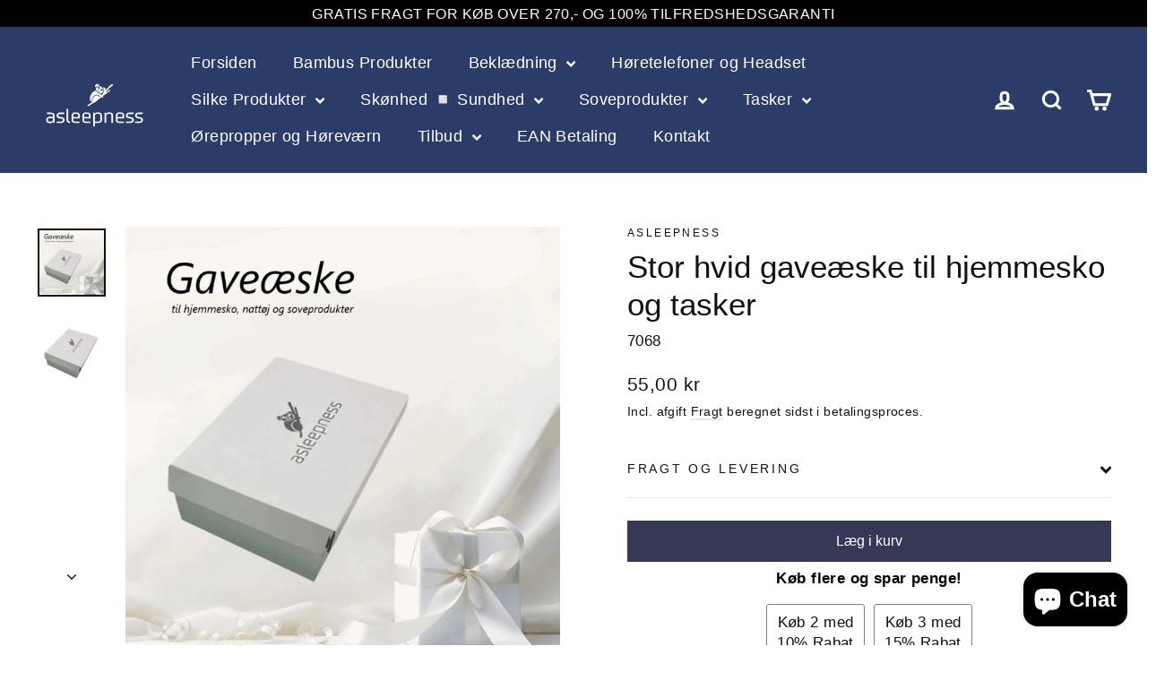

--- FILE ---
content_type: text/html; charset=utf-8
request_url: https://asleepness.com/products/hvid-gaveaeske-til-sko
body_size: 33562
content:
<!doctype html>
<html class="no-js" lang="da" dir="ltr">
<head>
  <meta charset="utf-8">
  <meta http-equiv="X-UA-Compatible" content="IE=edge,chrome=1">
  <meta name="viewport" content="width=device-width,initial-scale=1">
  <meta name="theme-color" content="#353956">
  <link rel="canonical" href="https://asleepness.com/products/hvid-gaveaeske-til-sko">
  <link rel="preconnect" href="https://cdn.shopify.com" crossorigin>
  <link rel="preconnect" href="https://fonts.shopifycdn.com" crossorigin>
  <link rel="dns-prefetch" href="https://productreviews.shopifycdn.com">
  <link rel="dns-prefetch" href="https://ajax.googleapis.com">
  <link rel="dns-prefetch" href="https://maps.googleapis.com">
  <link rel="dns-prefetch" href="https://maps.gstatic.com"><link rel="shortcut icon" href="//asleepness.com/cdn/shop/files/rund_lille_logo2_32x32.png?v=1687621019" type="image/png" /><title>Elegant og robust gaveæske til hjemmesko, taske og nattøj i hvid.
&ndash; asleepness
</title>
<meta name="description" content="Hvid gaveæske, som du kan opbevare sko, tasker, nattøj og større soveprodukter i. Æsken er robust og praktisk at bruge. Æsken beskytter dine personlige ting mod støv, slag og skidt. Oplagt gaveæske til at skabe glæde hos enhver."><meta property="og:site_name" content="asleepness">
  <meta property="og:url" content="https://asleepness.com/products/hvid-gaveaeske-til-sko">
  <meta property="og:title" content="Stor hvid gaveæske til hjemmesko og tasker">
  <meta property="og:type" content="product">
  <meta property="og:description" content="Hvid gaveæske, som du kan opbevare sko, tasker, nattøj og større soveprodukter i. Æsken er robust og praktisk at bruge. Æsken beskytter dine personlige ting mod støv, slag og skidt. Oplagt gaveæske til at skabe glæde hos enhver."><meta property="og:image" content="http://asleepness.com/cdn/shop/files/gaveaeske6-_1.png?v=1698694154">
    <meta property="og:image:secure_url" content="https://asleepness.com/cdn/shop/files/gaveaeske6-_1.png?v=1698694154">
    <meta property="og:image:width" content="800">
    <meta property="og:image:height" content="800"><meta name="twitter:site" content="@">
  <meta name="twitter:card" content="summary_large_image">
  <meta name="twitter:title" content="Stor hvid gaveæske til hjemmesko og tasker">
  <meta name="twitter:description" content="Hvid gaveæske, som du kan opbevare sko, tasker, nattøj og større soveprodukter i. Æsken er robust og praktisk at bruge. Æsken beskytter dine personlige ting mod støv, slag og skidt. Oplagt gaveæske til at skabe glæde hos enhver.">
<style data-shopify>
  

  
  
  
</style><link href="//asleepness.com/cdn/shop/t/21/assets/theme.css?v=119270865269497662391700765645" rel="stylesheet" type="text/css" media="all" />
<style data-shopify>:root {
    --typeHeaderPrimary: "system_ui";
    --typeHeaderFallback: -apple-system, 'Segoe UI', Roboto, 'Helvetica Neue', 'Noto Sans', 'Liberation Sans', Arial, sans-serif, 'Apple Color Emoji', 'Segoe UI Emoji', 'Segoe UI Symbol', 'Noto Color Emoji';
    --typeHeaderSize: 35px;
    --typeHeaderWeight: 400;
    --typeHeaderLineHeight: 1.2;
    --typeHeaderSpacing: 0.0em;

    --typeBasePrimary:"system_ui";
    --typeBaseFallback:-apple-system, 'Segoe UI', Roboto, 'Helvetica Neue', 'Noto Sans', 'Liberation Sans', Arial, sans-serif, 'Apple Color Emoji', 'Segoe UI Emoji', 'Segoe UI Symbol', 'Noto Color Emoji';
    --typeBaseSize: 17px;
    --typeBaseWeight: 400;
    --typeBaseLineHeight: 1.2;
    --typeBaseSpacing: 0.025em;

    --iconWeight: 7px;
    --iconLinecaps: miter;
  }

  
.collection-hero__content:before,
  .hero__image-wrapper:before,
  .hero__media:before {
    background-image: linear-gradient(to bottom, rgba(23, 23, 44, 0.0) 0%, rgba(23, 23, 44, 0.0) 40%, rgba(23, 23, 44, 0.32) 100%);
  }

  .skrim__item-content .skrim__overlay:after {
    background-image: linear-gradient(to bottom, rgba(23, 23, 44, 0.0) 30%, rgba(23, 23, 44, 0.32) 100%);
  }

  .placeholder-content {
    background-image: linear-gradient(100deg, #f4f4f4 40%, #ececec 63%, #f4f4f4 79%);
  }</style><script>
    document.documentElement.className = document.documentElement.className.replace('no-js', 'js');

    window.theme = window.theme || {};
    theme.routes = {
      home: "/",
      cart: "/cart.js",
      cartPage: "/cart",
      cartAdd: "/cart/add.js",
      cartChange: "/cart/change.js",
      search: "/search",
      predictiveSearch: "/search/suggest"
    };
    theme.strings = {
      soldOut: "Udsolgt",
      unavailable: "Ikke muligt",
      inStockLabel: "På lager - klar til levering",
      oneStockLabel: "Lav lagerbeholdning - [count] tilbage",
      otherStockLabel: "Lav lagerbeholdning - [count] tilbage",
      willNotShipUntil: "Klar til levering [date]",
      willBeInStockAfter: "Tilbage på lager [date]",
      waitingForStock: "På lager snart",
      cartSavings: "Du gemmer [savings]",
      cartEmpty: "Din indkøbskurv er tomt",
      cartTermsConfirmation: "Du skal godkende betingelser og vilkår før du kan gå videre i købsprocessen.",
      searchCollections: "Kollektioner",
      searchPages: "Side",
      searchArticles: "Artikel",
      maxQuantity: "Du kan kun lægge [quantity] af [title] i din indkøbskurv."
    };
    theme.settings = {
      cartType: "page",
      isCustomerTemplate: false,
      moneyFormat: "{{amount_with_comma_separator}} kr",
      predictiveSearch: true,
      predictiveSearchType: null,
      quickView: true,
      themeName: 'Motion',
      themeVersion: "10.4.0"
    };
  </script>

  <script>window.performance && window.performance.mark && window.performance.mark('shopify.content_for_header.start');</script><meta name="facebook-domain-verification" content="dfdqwfn1nahd84ix1lit428x5lzwox">
<meta name="google-site-verification" content="KNwJMU6xcwxc8niV7T9gU-G5c-y8GfgKlP0ITueG0fA">
<meta id="shopify-digital-wallet" name="shopify-digital-wallet" content="/59366375573/digital_wallets/dialog">
<meta name="shopify-checkout-api-token" content="12ea3cddcffb29fccf1c2925456d1d05">
<link rel="alternate" type="application/json+oembed" href="https://asleepness.com/products/hvid-gaveaeske-til-sko.oembed">
<script async="async" src="/checkouts/internal/preloads.js?locale=da-DK"></script>
<link rel="preconnect" href="https://shop.app" crossorigin="anonymous">
<script async="async" src="https://shop.app/checkouts/internal/preloads.js?locale=da-DK&shop_id=59366375573" crossorigin="anonymous"></script>
<script id="apple-pay-shop-capabilities" type="application/json">{"shopId":59366375573,"countryCode":"DK","currencyCode":"DKK","merchantCapabilities":["supports3DS"],"merchantId":"gid:\/\/shopify\/Shop\/59366375573","merchantName":"asleepness","requiredBillingContactFields":["postalAddress","email","phone"],"requiredShippingContactFields":["postalAddress","email","phone"],"shippingType":"shipping","supportedNetworks":["visa","maestro","masterCard"],"total":{"type":"pending","label":"asleepness","amount":"1.00"},"shopifyPaymentsEnabled":true,"supportsSubscriptions":true}</script>
<script id="shopify-features" type="application/json">{"accessToken":"12ea3cddcffb29fccf1c2925456d1d05","betas":["rich-media-storefront-analytics"],"domain":"asleepness.com","predictiveSearch":true,"shopId":59366375573,"locale":"da"}</script>
<script>var Shopify = Shopify || {};
Shopify.shop = "asleepness.myshopify.com";
Shopify.locale = "da";
Shopify.currency = {"active":"DKK","rate":"1.0"};
Shopify.country = "DK";
Shopify.theme = {"name":"Opdateret kopi af Motion","id":155559002439,"schema_name":"Motion","schema_version":"10.4.0","theme_store_id":847,"role":"main"};
Shopify.theme.handle = "null";
Shopify.theme.style = {"id":null,"handle":null};
Shopify.cdnHost = "asleepness.com/cdn";
Shopify.routes = Shopify.routes || {};
Shopify.routes.root = "/";</script>
<script type="module">!function(o){(o.Shopify=o.Shopify||{}).modules=!0}(window);</script>
<script>!function(o){function n(){var o=[];function n(){o.push(Array.prototype.slice.apply(arguments))}return n.q=o,n}var t=o.Shopify=o.Shopify||{};t.loadFeatures=n(),t.autoloadFeatures=n()}(window);</script>
<script>
  window.ShopifyPay = window.ShopifyPay || {};
  window.ShopifyPay.apiHost = "shop.app\/pay";
  window.ShopifyPay.redirectState = null;
</script>
<script id="shop-js-analytics" type="application/json">{"pageType":"product"}</script>
<script defer="defer" async type="module" src="//asleepness.com/cdn/shopifycloud/shop-js/modules/v2/client.init-shop-cart-sync_wUwrBHs9.da.esm.js"></script>
<script defer="defer" async type="module" src="//asleepness.com/cdn/shopifycloud/shop-js/modules/v2/chunk.common_e7iL_o_-.esm.js"></script>
<script type="module">
  await import("//asleepness.com/cdn/shopifycloud/shop-js/modules/v2/client.init-shop-cart-sync_wUwrBHs9.da.esm.js");
await import("//asleepness.com/cdn/shopifycloud/shop-js/modules/v2/chunk.common_e7iL_o_-.esm.js");

  window.Shopify.SignInWithShop?.initShopCartSync?.({"fedCMEnabled":true,"windoidEnabled":true});

</script>
<script>
  window.Shopify = window.Shopify || {};
  if (!window.Shopify.featureAssets) window.Shopify.featureAssets = {};
  window.Shopify.featureAssets['shop-js'] = {"shop-cart-sync":["modules/v2/client.shop-cart-sync_pfKR7G8h.da.esm.js","modules/v2/chunk.common_e7iL_o_-.esm.js"],"init-fed-cm":["modules/v2/client.init-fed-cm_BOjnXDiN.da.esm.js","modules/v2/chunk.common_e7iL_o_-.esm.js"],"init-windoid":["modules/v2/client.init-windoid_B9zLlI0Z.da.esm.js","modules/v2/chunk.common_e7iL_o_-.esm.js"],"init-shop-email-lookup-coordinator":["modules/v2/client.init-shop-email-lookup-coordinator_COoDB7Iu.da.esm.js","modules/v2/chunk.common_e7iL_o_-.esm.js"],"shop-cash-offers":["modules/v2/client.shop-cash-offers_BJbtzs83.da.esm.js","modules/v2/chunk.common_e7iL_o_-.esm.js","modules/v2/chunk.modal_SAqoOwfR.esm.js"],"shop-button":["modules/v2/client.shop-button_DtQUlBTI.da.esm.js","modules/v2/chunk.common_e7iL_o_-.esm.js"],"shop-toast-manager":["modules/v2/client.shop-toast-manager_BKHcLSrc.da.esm.js","modules/v2/chunk.common_e7iL_o_-.esm.js"],"avatar":["modules/v2/client.avatar_BTnouDA3.da.esm.js"],"pay-button":["modules/v2/client.pay-button_BxCXsxcI.da.esm.js","modules/v2/chunk.common_e7iL_o_-.esm.js"],"init-shop-cart-sync":["modules/v2/client.init-shop-cart-sync_wUwrBHs9.da.esm.js","modules/v2/chunk.common_e7iL_o_-.esm.js"],"shop-login-button":["modules/v2/client.shop-login-button_C7bjdo-r.da.esm.js","modules/v2/chunk.common_e7iL_o_-.esm.js","modules/v2/chunk.modal_SAqoOwfR.esm.js"],"init-customer-accounts-sign-up":["modules/v2/client.init-customer-accounts-sign-up_B8VlXpLr.da.esm.js","modules/v2/client.shop-login-button_C7bjdo-r.da.esm.js","modules/v2/chunk.common_e7iL_o_-.esm.js","modules/v2/chunk.modal_SAqoOwfR.esm.js"],"init-shop-for-new-customer-accounts":["modules/v2/client.init-shop-for-new-customer-accounts_DmuEDx8m.da.esm.js","modules/v2/client.shop-login-button_C7bjdo-r.da.esm.js","modules/v2/chunk.common_e7iL_o_-.esm.js","modules/v2/chunk.modal_SAqoOwfR.esm.js"],"init-customer-accounts":["modules/v2/client.init-customer-accounts_lb3QLA-W.da.esm.js","modules/v2/client.shop-login-button_C7bjdo-r.da.esm.js","modules/v2/chunk.common_e7iL_o_-.esm.js","modules/v2/chunk.modal_SAqoOwfR.esm.js"],"shop-follow-button":["modules/v2/client.shop-follow-button_ckJC63I2.da.esm.js","modules/v2/chunk.common_e7iL_o_-.esm.js","modules/v2/chunk.modal_SAqoOwfR.esm.js"],"checkout-modal":["modules/v2/client.checkout-modal_C0vztlRq.da.esm.js","modules/v2/chunk.common_e7iL_o_-.esm.js","modules/v2/chunk.modal_SAqoOwfR.esm.js"],"lead-capture":["modules/v2/client.lead-capture_Cp0_e99o.da.esm.js","modules/v2/chunk.common_e7iL_o_-.esm.js","modules/v2/chunk.modal_SAqoOwfR.esm.js"],"shop-login":["modules/v2/client.shop-login_BYZTPVJF.da.esm.js","modules/v2/chunk.common_e7iL_o_-.esm.js","modules/v2/chunk.modal_SAqoOwfR.esm.js"],"payment-terms":["modules/v2/client.payment-terms_Cg3S86YV.da.esm.js","modules/v2/chunk.common_e7iL_o_-.esm.js","modules/v2/chunk.modal_SAqoOwfR.esm.js"]};
</script>
<script>(function() {
  var isLoaded = false;
  function asyncLoad() {
    if (isLoaded) return;
    isLoaded = true;
    var urls = ["https:\/\/static.klaviyo.com\/onsite\/js\/klaviyo.js?company_id=U3x5QZ\u0026shop=asleepness.myshopify.com","https:\/\/static.klaviyo.com\/onsite\/js\/klaviyo.js?company_id=VRJQr4\u0026shop=asleepness.myshopify.com","https:\/\/ecommplugins-scripts.trustpilot.com\/v2.1\/js\/header.min.js?settings=eyJrZXkiOiJOOUxwOVRFV0Q2UkMxNDRNIiwicyI6InNrdSJ9\u0026shop=asleepness.myshopify.com","https:\/\/ecommplugins-trustboxsettings.trustpilot.com\/asleepness.myshopify.com.js?settings=1703020778675\u0026shop=asleepness.myshopify.com","https:\/\/widget.trustpilot.com\/bootstrap\/v5\/tp.widget.sync.bootstrap.min.js?shop=asleepness.myshopify.com","https:\/\/static.2-b.io\/se\/2022\/09\/loader.61f6e8.js?shop=asleepness.myshopify.com","https:\/\/cdn.nfcube.com\/instafeed-c4bccc4399c7d31f6f151908e8d002cc.js?shop=asleepness.myshopify.com"];
    for (var i = 0; i < urls.length; i++) {
      var s = document.createElement('script');
      s.type = 'text/javascript';
      s.async = true;
      s.src = urls[i];
      var x = document.getElementsByTagName('script')[0];
      x.parentNode.insertBefore(s, x);
    }
  };
  if(window.attachEvent) {
    window.attachEvent('onload', asyncLoad);
  } else {
    window.addEventListener('load', asyncLoad, false);
  }
})();</script>
<script id="__st">var __st={"a":59366375573,"offset":3600,"reqid":"2905a694-f581-4e1f-ad60-bb4d5ad116c8-1768936937","pageurl":"asleepness.com\/products\/hvid-gaveaeske-til-sko","u":"8f1ed851116b","p":"product","rtyp":"product","rid":8847146713415};</script>
<script>window.ShopifyPaypalV4VisibilityTracking = true;</script>
<script id="captcha-bootstrap">!function(){'use strict';const t='contact',e='account',n='new_comment',o=[[t,t],['blogs',n],['comments',n],[t,'customer']],c=[[e,'customer_login'],[e,'guest_login'],[e,'recover_customer_password'],[e,'create_customer']],r=t=>t.map((([t,e])=>`form[action*='/${t}']:not([data-nocaptcha='true']) input[name='form_type'][value='${e}']`)).join(','),a=t=>()=>t?[...document.querySelectorAll(t)].map((t=>t.form)):[];function s(){const t=[...o],e=r(t);return a(e)}const i='password',u='form_key',d=['recaptcha-v3-token','g-recaptcha-response','h-captcha-response',i],f=()=>{try{return window.sessionStorage}catch{return}},m='__shopify_v',_=t=>t.elements[u];function p(t,e,n=!1){try{const o=window.sessionStorage,c=JSON.parse(o.getItem(e)),{data:r}=function(t){const{data:e,action:n}=t;return t[m]||n?{data:e,action:n}:{data:t,action:n}}(c);for(const[e,n]of Object.entries(r))t.elements[e]&&(t.elements[e].value=n);n&&o.removeItem(e)}catch(o){console.error('form repopulation failed',{error:o})}}const l='form_type',E='cptcha';function T(t){t.dataset[E]=!0}const w=window,h=w.document,L='Shopify',v='ce_forms',y='captcha';let A=!1;((t,e)=>{const n=(g='f06e6c50-85a8-45c8-87d0-21a2b65856fe',I='https://cdn.shopify.com/shopifycloud/storefront-forms-hcaptcha/ce_storefront_forms_captcha_hcaptcha.v1.5.2.iife.js',D={infoText:'Beskyttet af hCaptcha',privacyText:'Beskyttelse af persondata',termsText:'Vilkår'},(t,e,n)=>{const o=w[L][v],c=o.bindForm;if(c)return c(t,g,e,D).then(n);var r;o.q.push([[t,g,e,D],n]),r=I,A||(h.body.append(Object.assign(h.createElement('script'),{id:'captcha-provider',async:!0,src:r})),A=!0)});var g,I,D;w[L]=w[L]||{},w[L][v]=w[L][v]||{},w[L][v].q=[],w[L][y]=w[L][y]||{},w[L][y].protect=function(t,e){n(t,void 0,e),T(t)},Object.freeze(w[L][y]),function(t,e,n,w,h,L){const[v,y,A,g]=function(t,e,n){const i=e?o:[],u=t?c:[],d=[...i,...u],f=r(d),m=r(i),_=r(d.filter((([t,e])=>n.includes(e))));return[a(f),a(m),a(_),s()]}(w,h,L),I=t=>{const e=t.target;return e instanceof HTMLFormElement?e:e&&e.form},D=t=>v().includes(t);t.addEventListener('submit',(t=>{const e=I(t);if(!e)return;const n=D(e)&&!e.dataset.hcaptchaBound&&!e.dataset.recaptchaBound,o=_(e),c=g().includes(e)&&(!o||!o.value);(n||c)&&t.preventDefault(),c&&!n&&(function(t){try{if(!f())return;!function(t){const e=f();if(!e)return;const n=_(t);if(!n)return;const o=n.value;o&&e.removeItem(o)}(t);const e=Array.from(Array(32),(()=>Math.random().toString(36)[2])).join('');!function(t,e){_(t)||t.append(Object.assign(document.createElement('input'),{type:'hidden',name:u})),t.elements[u].value=e}(t,e),function(t,e){const n=f();if(!n)return;const o=[...t.querySelectorAll(`input[type='${i}']`)].map((({name:t})=>t)),c=[...d,...o],r={};for(const[a,s]of new FormData(t).entries())c.includes(a)||(r[a]=s);n.setItem(e,JSON.stringify({[m]:1,action:t.action,data:r}))}(t,e)}catch(e){console.error('failed to persist form',e)}}(e),e.submit())}));const S=(t,e)=>{t&&!t.dataset[E]&&(n(t,e.some((e=>e===t))),T(t))};for(const o of['focusin','change'])t.addEventListener(o,(t=>{const e=I(t);D(e)&&S(e,y())}));const B=e.get('form_key'),M=e.get(l),P=B&&M;t.addEventListener('DOMContentLoaded',(()=>{const t=y();if(P)for(const e of t)e.elements[l].value===M&&p(e,B);[...new Set([...A(),...v().filter((t=>'true'===t.dataset.shopifyCaptcha))])].forEach((e=>S(e,t)))}))}(h,new URLSearchParams(w.location.search),n,t,e,['guest_login'])})(!0,!0)}();</script>
<script integrity="sha256-4kQ18oKyAcykRKYeNunJcIwy7WH5gtpwJnB7kiuLZ1E=" data-source-attribution="shopify.loadfeatures" defer="defer" src="//asleepness.com/cdn/shopifycloud/storefront/assets/storefront/load_feature-a0a9edcb.js" crossorigin="anonymous"></script>
<script crossorigin="anonymous" defer="defer" src="//asleepness.com/cdn/shopifycloud/storefront/assets/shopify_pay/storefront-65b4c6d7.js?v=20250812"></script>
<script data-source-attribution="shopify.dynamic_checkout.dynamic.init">var Shopify=Shopify||{};Shopify.PaymentButton=Shopify.PaymentButton||{isStorefrontPortableWallets:!0,init:function(){window.Shopify.PaymentButton.init=function(){};var t=document.createElement("script");t.src="https://asleepness.com/cdn/shopifycloud/portable-wallets/latest/portable-wallets.da.js",t.type="module",document.head.appendChild(t)}};
</script>
<script data-source-attribution="shopify.dynamic_checkout.buyer_consent">
  function portableWalletsHideBuyerConsent(e){var t=document.getElementById("shopify-buyer-consent"),n=document.getElementById("shopify-subscription-policy-button");t&&n&&(t.classList.add("hidden"),t.setAttribute("aria-hidden","true"),n.removeEventListener("click",e))}function portableWalletsShowBuyerConsent(e){var t=document.getElementById("shopify-buyer-consent"),n=document.getElementById("shopify-subscription-policy-button");t&&n&&(t.classList.remove("hidden"),t.removeAttribute("aria-hidden"),n.addEventListener("click",e))}window.Shopify?.PaymentButton&&(window.Shopify.PaymentButton.hideBuyerConsent=portableWalletsHideBuyerConsent,window.Shopify.PaymentButton.showBuyerConsent=portableWalletsShowBuyerConsent);
</script>
<script data-source-attribution="shopify.dynamic_checkout.cart.bootstrap">document.addEventListener("DOMContentLoaded",(function(){function t(){return document.querySelector("shopify-accelerated-checkout-cart, shopify-accelerated-checkout")}if(t())Shopify.PaymentButton.init();else{new MutationObserver((function(e,n){t()&&(Shopify.PaymentButton.init(),n.disconnect())})).observe(document.body,{childList:!0,subtree:!0})}}));
</script>
<script id='scb4127' type='text/javascript' async='' src='https://asleepness.com/cdn/shopifycloud/privacy-banner/storefront-banner.js'></script><link id="shopify-accelerated-checkout-styles" rel="stylesheet" media="screen" href="https://asleepness.com/cdn/shopifycloud/portable-wallets/latest/accelerated-checkout-backwards-compat.css" crossorigin="anonymous">
<style id="shopify-accelerated-checkout-cart">
        #shopify-buyer-consent {
  margin-top: 1em;
  display: inline-block;
  width: 100%;
}

#shopify-buyer-consent.hidden {
  display: none;
}

#shopify-subscription-policy-button {
  background: none;
  border: none;
  padding: 0;
  text-decoration: underline;
  font-size: inherit;
  cursor: pointer;
}

#shopify-subscription-policy-button::before {
  box-shadow: none;
}

      </style>

<script>window.performance && window.performance.mark && window.performance.mark('shopify.content_for_header.end');</script>

  <script src="//asleepness.com/cdn/shop/t/21/assets/vendor-scripts-v14.js" defer="defer"></script><link rel="stylesheet" href="//asleepness.com/cdn/shop/t/21/assets/country-flags.css"><script src="//asleepness.com/cdn/shop/t/21/assets/theme.js?v=103605338227844410371700765622" defer="defer"></script>
<!-- BEGIN app block: shopify://apps/klaviyo-email-marketing-sms/blocks/klaviyo-onsite-embed/2632fe16-c075-4321-a88b-50b567f42507 -->















  <script>
    window.klaviyoReviewsProductDesignMode = false
  </script>







<!-- END app block --><!-- BEGIN app block: shopify://apps/vitals/blocks/app-embed/aeb48102-2a5a-4f39-bdbd-d8d49f4e20b8 --><link rel="preconnect" href="https://appsolve.io/" /><link rel="preconnect" href="https://cdn-sf.vitals.app/" /><script data-ver="58" id="vtlsAebData" class="notranslate">window.vtlsLiquidData = window.vtlsLiquidData || {};window.vtlsLiquidData.buildId = 56366;

window.vtlsLiquidData.apiHosts = {
	...window.vtlsLiquidData.apiHosts,
	"1": "https://appsolve.io"
};
	window.vtlsLiquidData.moduleSettings = {"1":{"3":"0a7ba4","4":"center","5":"icon","44":"60_back,fast_shipping,secure_shop,low_prices,verified_secured","85":"","86":20,"87":20,"148":84,"978":"{}","1060":"303030"},"3":{"6":"Tilbud slutter om","8":30,"24":0,"25":8,"26":1,"27":3,"80":"left","118":"hexagon-timer","146":25,"179":"de4848","180":"cccccc","185":1,"186":10,"189":false,"227":"f7f7f7","228":"f7f7f7","230":"de4848","416":"dag","426":"dage","427":"time","428":"timer","429":"minut","430":"minutter","431":"sekund","432":"sekunder","436":true,"505":"000000","840":"626262","841":"444444","842":"000000","953":"evergreen","955":"","956":"","1079":"{}","1098":"222222","1101":24,"1103":"","1104":"222222"},"5":[],"7":[],"9":[],"10":{"66":"circle","67":"ffffff","68":"pop","69":"left","70":2,"71":"ff0101"},"12":{"29":true,"30":true,"31":true,"32":true,"108":true},"14":{"45":4,"46":10,"47":15,"48":20,"49":6,"51":false,"52":true,"112":"dark","113":"bottom","198":"333e40","199":"eeeeee","200":"8fa9e8","201":"cccccc","202":"cccccc","203":14,"205":13,"206":460,"207":9,"222":true,"223":true,"353":"Fra","354":"købte","355":"En","419":"Sekund","420":"Sekunder","421":"Sekund","422":"Sekunder","423":"Minut","424":"Minutter","433":"Siden","458":"","474":"green","475":"square","490":true,"497":"Tilføjet til kurv","498":true,"499":true,"500":2,"501":"##count## personer tilføjede dette produkt til indkøbskurven i dag:","515":"Vejle, Danmark","557":true,"589":"314878","799":60,"802":1,"807":"dag","808":"dage"},"22":{"165":true,"193":"f31212","234":"Flere kunder, der har købt dette, har også købt disse soveprodukter:","238":"left","323":"Fra","325":"Læg i kurv","342":false,"406":true,"445":"Udsolgt","486":"","856":"ffffff","857":"f6f6f6","858":"4f4f4f","960":"{\"productTitle\":{\"traits\":{\"fontWeight\":{\"default\":\"600\"}}}}","1015":1,"1017":1,"1019":true,"1022":true},"25":{"537":false,"538":true,"541":"505050","542":"Se flere resultater","543":"Populære søgninger","544":"Her er dine resultater","545":"Ingen resultater fundet.","546":"Hvad leder du efter?","547":"Samlinger","548":true},"26":{"97":"Jeg accepterer Asleepness \u003ca target=\"_blank\" href=\"##terms_link##\" style=\"text-decoration:underline;\" \u003eHandelsbetingelser\u003c\/a\u003e.","98":"Du skal læse og acceptere vilkårene og betingelserne for at komme til betaling.","352":"https:\/\/asleepness.com\/policies\/terms-of-service"},"45":{"357":"Forudbestilling","358":"Varen sendes indenfor 30 dage - medmindre andet er oplyst!","408":"Forudbestilling","559":true},"48":{"469":true,"491":true,"588":true,"595":false,"603":"","605":"","606":"","781":true,"783":1,"876":0,"1076":true,"1105":0,"1198":false},"51":{"599":true,"604":true,"873":""},"53":{"636":"4b8e15","637":"ffffff","638":0,"639":5,"640":"Du bestiller","642":"Udsolgt","643":"Denne vare:","644":"Total pris:","645":true,"646":"Tilføj til kurv","647":"Til","648":"med","649":"Rabat","650":"Hver","651":"Køb","652":"Subtotal","653":"Rabat","654":"Før pris","655":0,"656":0,"657":0,"658":0,"659":"ffffff","660":14,"661":"center","671":"000000","702":"Antal","731":"og","733":2,"734":"fd5c39","735":"8e86ed","736":true,"737":true,"738":true,"739":"right","740":60,"741":"Gratis","742":"Gratis","743":"Jeg ønsker gaven","744":"2","750":"Gave","762":"Rabat","763":false,"773":"Din vare er blevet tilføjet indkøbsvognen","786":"spare","848":"ffffff","849":"f6f6f6","850":"4f4f4f","851":"Per vare:","895":"eceeef","1007":"Byt produkt","1010":"{}","1012":true,"1028":"Andre kunder elskede dette tilbud","1029":"Tilføj til ordre","1030":"Tilføjet til ordre","1031":"Gå til betaling","1032":1,"1033":"{}","1035":"Se mere","1036":"Se mindre","1037":"{\"productCard\":{\"traits\":{\"boxShadow\":{\"default\":\"2px 2px 10px rgba(0,0,0,.1)\"}}}}","1077":"%","1083":"Gå til betaling","1085":100,"1086":"cd1900","1091":10,"1092":1,"1093":"{}","1164":"Gratis fragt","1188":"light","1190":"center","1191":"light","1192":"square"},"57":{"710":"Ønskeliste","711":"Gem dine yndlingsprodukter til senere","712":"Føj til ønskeliste","713":"Føjet til ønskeliste","714":true,"716":true,"717":"f31212","718":"Fra","719":"Læg i kurv","720":false,"721":"Udsolgt","722":15,"766":"Del","767":"Del Ønskeliste","768":"Kopier link","769":"Link kopieret","770":"Ønskelisten er tom","771":true,"772":"Min Ønskeliste","778":"e93523","779":"353956","780":"ffffff","791":"","792":"","801":true,"804":"000000","805":"FFFFFF","874":"product_page","889":"Tilføjet til kurv","896":"light","897":"2A2A2A","898":20,"899":"121212","900":"FFFFFF","901":15,"990":0,"992":"{\"goToWishlistButton\": {\"traits\": {\"outlineColor\": {\"default\": \"#353956\"}, \"outlineBorderColor\": {\"default\": \"#353956\"}}}, \"addToWishlistButton\": {\"traits\": {\"filledBackgroundColor\": {\"default\": \"#353956\"}}}}","1189":false,"1195":"\/a\/page","1196":"\/a\/page","1206":false},"58":{"883":"333333","884":true,"885":"ruler","902":"Størrelsesskema","903":"ffffff","904":"222222","905":1,"906":"1","907":"dadada","908":"f8f8f8","1080":"{}"}};

window.vtlsLiquidData.shopThemeName = "Motion";window.vtlsLiquidData.settingTranslation = {"3":{"6":{"da":"Tilbud slutter om"},"416":{"da":"dag"},"426":{"da":"dage"},"427":{"da":"time"},"428":{"da":"timer"},"429":{"da":"minut"},"430":{"da":"minutter"},"431":{"da":"sekund"},"432":{"da":"sekunder"},"1103":{"da":""}},"1":{"85":{"da":""}},"26":{"97":{"da":"Jeg accepterer Asleepness \u003ca target=\"_blank\" href=\"##terms_link##\" style=\"text-decoration:underline;\" \u003eHandelsbetingelser\u003c\/a\u003e."},"98":{"da":"Du skal læse og acceptere vilkårene og betingelserne for at komme til betaling."}},"22":{"234":{"da":"Flere kunder, der har købt dette, har også købt disse soveprodukter:"},"323":{"da":"Fra"},"325":{"da":"Læg i kurv"},"445":{"da":"Udsolgt"}},"14":{"353":{"da":"Fra"},"354":{"da":"købte"},"355":{"da":"En"},"419":{"da":"Sekund"},"420":{"da":"Sekunder"},"421":{"da":"Sekund"},"422":{"da":"Sekunder"},"423":{"da":"Minut"},"424":{"da":"Minutter"},"433":{"da":"Siden"},"497":{"da":"Tilføjet til kurv"},"501":{"da":"##count## personer tilføjede dette produkt til indkøbskurven i dag:"},"515":{"da":"Vejle, Danmark"},"808":{"da":"dage"},"807":{"da":"dag"}},"45":{"357":{"da":"Forudbestilling"},"358":{"da":"Varen sendes indenfor 30 dage - medmindre andet er oplyst!"},"408":{"da":"Forudbestilling"}},"25":{"542":{"da":"Se flere resultater"},"543":{"da":"Populære søgninger"},"544":{"da":"Her er dine resultater"},"545":{"da":"Ingen resultater fundet."},"546":{"da":"Hvad leder du efter?"},"547":{"da":"Samlinger"}},"53":{"640":{"da":"Du bestiller"},"642":{"da":"Udsolgt"},"643":{"da":"Denne vare:"},"644":{"da":"Total pris:"},"646":{"da":"Tilføj til kurv"},"647":{"da":"Til"},"648":{"da":"med"},"649":{"da":"Rabat"},"650":{"da":"Hver"},"651":{"da":"Køb"},"652":{"da":"Subtotal"},"653":{"da":"Rabat"},"654":{"da":"Før pris"},"702":{"da":"Antal"},"731":{"da":"og"},"741":{"da":"Gratis"},"742":{"da":"Gratis"},"743":{"da":"Jeg ønsker gaven"},"750":{"da":"Gave"},"762":{"da":"Rabat"},"773":{"da":"Din vare er blevet tilføjet indkøbsvognen"},"786":{"da":"spare"},"851":{"da":"Per vare:"},"1007":{"da":"Byt produkt"},"1028":{"da":"Andre kunder elskede dette tilbud"},"1029":{"da":"Tilføj til ordre"},"1030":{"da":"Tilføjet til ordre"},"1031":{"da":"Gå til betaling"},"1035":{"da":"Se mere"},"1036":{"da":"Se mindre"},"1083":{"da":"Gå til betaling"},"1167":{"da":"Ikke tilgængelig"},"1164":{"da":"Gratis fragt"}},"57":{"710":{"da":"Ønskeliste"},"711":{"da":"Gem dine yndlingsprodukter til senere"},"712":{"da":"Føj til ønskeliste"},"713":{"da":"Føjet til ønskeliste"},"718":{"da":"Fra"},"719":{"da":"Læg i kurv"},"721":{"da":"Udsolgt"},"766":{"da":"Del"},"767":{"da":"Del Ønskeliste"},"768":{"da":"Kopier link"},"769":{"da":"Link kopieret"},"770":{"da":"Ønskelisten er tom"},"772":{"da":"Min Ønskeliste"},"889":{"da":"Tilføjet til kurv"}},"58":{"902":{"da":"Størrelsesskema"}}};window.vtlsLiquidData.sizeChart={"has_general_or_collection_size_charts":false,"product_ids_with_size_charts":[7090264899733,7090303434901,7090306318485,7431797145835,7431801667819,7431805108459,7431806189803,8851589988679,7432173912299,7432173420779,7447278911723,9084702622023,9084849029447],"size_charts":[{"id":19149,"timestamp":1701007384,"types":["p"],"pIds":["7090264899733","7090303434901","7090306318485"]},{"id":19150,"timestamp":1701007140,"types":["p"],"pIds":["7431797145835","7431801667819","7431805108459","7431806189803","8851589988679"]},{"id":19151,"timestamp":1701007715,"types":["p"],"pIds":["7432173912299","7432173420779","7447278911723"]},{"id":27469,"timestamp":1709588540,"types":["p"],"pIds":["9084702622023","9084849029447"]}]};window.vtlsLiquidData.ubOfferTypes={"2":[1,2,9],"3":[1,2],"5":true};window.vtlsLiquidData.usesFunctions=true;window.vtlsLiquidData.shopSettings={};window.vtlsLiquidData.shopSettings.cartType="page";window.vtlsLiquidData.spat="c2d74e4b563d34904d5c7927b882e0fe";window.vtlsLiquidData.shopInfo={id:59366375573,domain:"asleepness.com",shopifyDomain:"asleepness.myshopify.com",primaryLocaleIsoCode: "da",defaultCurrency:"DKK",enabledCurrencies:["AED","AFN","ALL","AMD","ANG","AUD","AWG","AZN","BAM","BBD","BDT","BIF","BND","BOB","BSD","BWP","BZD","CAD","CDF","CHF","CNY","CRC","CVE","CZK","DJF","DKK","DOP","DZD","EGP","ETB","EUR","FJD","FKP","GBP","GMD","GNF","GTQ","GYD","HKD","HNL","HUF","IDR","ILS","INR","ISK","JMD","JPY","KES","KGS","KHR","KMF","KRW","KYD","KZT","LAK","LBP","LKR","MAD","MDL","MKD","MMK","MNT","MOP","MUR","MVR","MWK","MYR","NGN","NIO","NPR","NZD","PEN","PGK","PHP","PKR","PLN","PYG","QAR","RON","RSD","RWF","SAR","SBD","SEK","SGD","SHP","SLL","STD","THB","TJS","TOP","TTD","TWD","TZS","UAH","UGX","USD","UYU","UZS","VND","VUV","WST","XAF","XCD","XOF","XPF","YER"],moneyFormat:"{{amount_with_comma_separator}} kr",moneyWithCurrencyFormat:"{{amount_with_comma_separator}} DKK",appId:"1",appName:"Vitals",};window.vtlsLiquidData.acceptedScopes = {"1":[26,25,27,28,30,31,33,35,36,37,38,22,2,8,14,20,24,16,18,10,13,11,46,50,52,48,53,49,12,9,17,15,29,51,23,19,32,34,3,7,1,47,4,21]};window.vtlsLiquidData.product = {"id": 8847146713415,"available": true,"title": "Stor hvid gaveæske til hjemmesko og tasker","handle": "hvid-gaveaeske-til-sko","vendor": "asleepness","type": "Soveprodukter til voksne","tags": ["Etui","Gaveide","Gaveæske","Hjemmesko","Hjemmesko og hyggestrømper","Hvid","Hyggesko","Opbevaring","Skoletaske","Sutsko"],"description": "1","featured_image":{"src": "//asleepness.com/cdn/shop/files/gaveaeske6-_1.png?v=1698694154","aspect_ratio": "1.0"},"collectionIds": [604733243719,610300723527,611121660231,605329326407],"variants": [{"id": 48485148819783,"title": "Default Title","option1": "Default Title","option2": null,"option3": null,"price": 5500,"compare_at_price": 5500,"available": true,"image":null,"featured_media_id":null,"is_preorderable":0}],"options": [{"name": "Title"}],"metafields": {"reviews": {}}};window.vtlsLiquidData.ubCacheKey = "1698694280";window.vtlsLiquidData.cacheKeys = [1734270987,1739047504,1756977847,1768150618,1734270987,1701009390,1739188411,1734270987 ];</script><script id="vtlsAebDynamicFunctions" class="notranslate">window.vtlsLiquidData = window.vtlsLiquidData || {};window.vtlsLiquidData.dynamicFunctions = ({$,vitalsGet,vitalsSet,VITALS_GET_$_DESCRIPTION,VITALS_GET_$_END_SECTION,VITALS_GET_$_ATC_FORM,VITALS_GET_$_ATC_BUTTON,submit_button,form_add_to_cart,cartItemVariantId,VITALS_EVENT_CART_UPDATED,VITALS_EVENT_DISCOUNTS_LOADED,VITALS_EVENT_RENDER_CAROUSEL_STARS,VITALS_EVENT_RENDER_COLLECTION_STARS,VITALS_EVENT_SMART_BAR_RENDERED,VITALS_EVENT_SMART_BAR_CLOSED,VITALS_EVENT_TABS_RENDERED,VITALS_EVENT_VARIANT_CHANGED,VITALS_EVENT_ATC_BUTTON_FOUND,VITALS_IS_MOBILE,VITALS_PAGE_TYPE,VITALS_APPEND_CSS,VITALS_HOOK__CAN_EXECUTE_CHECKOUT,VITALS_HOOK__GET_CUSTOM_CHECKOUT_URL_PARAMETERS,VITALS_HOOK__GET_CUSTOM_VARIANT_SELECTOR,VITALS_HOOK__GET_IMAGES_DEFAULT_SIZE,VITALS_HOOK__ON_CLICK_CHECKOUT_BUTTON,VITALS_HOOK__DONT_ACCELERATE_CHECKOUT,VITALS_HOOK__ON_ATC_STAY_ON_THE_SAME_PAGE,VITALS_HOOK__CAN_EXECUTE_ATC,VITALS_FLAG__IGNORE_VARIANT_ID_FROM_URL,VITALS_FLAG__UPDATE_ATC_BUTTON_REFERENCE,VITALS_FLAG__UPDATE_CART_ON_CHECKOUT,VITALS_FLAG__USE_CAPTURE_FOR_ATC_BUTTON,VITALS_FLAG__USE_FIRST_ATC_SPAN_FOR_PRE_ORDER,VITALS_FLAG__USE_HTML_FOR_STICKY_ATC_BUTTON,VITALS_FLAG__STOP_EXECUTION,VITALS_FLAG__USE_CUSTOM_COLLECTION_FILTER_DROPDOWN,VITALS_FLAG__PRE_ORDER_START_WITH_OBSERVER,VITALS_FLAG__PRE_ORDER_OBSERVER_DELAY,VITALS_FLAG__ON_CHECKOUT_CLICK_USE_CAPTURE_EVENT,handle,}) => {return {"147": {"location":"description","locator":"after"},"215": {"location":"atc_button","locator":"after"},"687": {"location":"form","locator":"after"},};};</script><script id="vtlsAebDocumentInjectors" class="notranslate">window.vtlsLiquidData = window.vtlsLiquidData || {};window.vtlsLiquidData.documentInjectors = ({$,vitalsGet,vitalsSet,VITALS_IS_MOBILE,VITALS_APPEND_CSS}) => {const documentInjectors = {};documentInjectors["2"]={};documentInjectors["2"]["d"]=[];documentInjectors["2"]["d"]["0"]={};documentInjectors["2"]["d"]["0"]["a"]={"l":"after"};documentInjectors["2"]["d"]["0"]["s"]="div.product";documentInjectors["2"]["d"]["1"]={};documentInjectors["2"]["d"]["1"]["a"]={"l":"after"};documentInjectors["2"]["d"]["1"]["s"]="main.main-content \u003e div#shopify-section-product-template \u003e div#ProductSection-product-template \u003e .product-single";documentInjectors["2"]["d"]["2"]={};documentInjectors["2"]["d"]["2"]["a"]={"l":"append"};documentInjectors["2"]["d"]["2"]["s"]=".main-content";documentInjectors["2"]["d"]["3"]={};documentInjectors["2"]["d"]["3"]["a"]={"l":"after"};documentInjectors["2"]["d"]["3"]["s"]="main.main-content \u003e .wrapper \u003e #shopify-section-product-template \u003e #ProductSection--product-template \u003e .product-single";documentInjectors["3"]={};documentInjectors["3"]["d"]=[];documentInjectors["3"]["d"]["0"]={};documentInjectors["3"]["d"]["0"]["a"]={"js":"if($('.cart__subtotal').length \u003e= 2) {\n\t$('.cart__subtotal').first().html(left_subtotal);\n\t$('.cart__subtotal').last().html(right_subtotal);\n\t$('#bk-cart-subtotal-label').hide();\n} else {\n\t$('.cart__subtotal').html(cart_html);\n}"};documentInjectors["3"]["d"]["0"]["s"]=".cart__subtotal";documentInjectors["3"]["d"]["0"]["js"]=function(left_subtotal, right_subtotal, cart_html) { var vitalsDiscountsDiv = ".vitals-discounts";
if ($(vitalsDiscountsDiv).length === 0) {
if($('.cart__subtotal').length >= 2) {
	$('.cart__subtotal').first().html(left_subtotal);
	$('.cart__subtotal').last().html(right_subtotal);
	$('#bk-cart-subtotal-label').hide();
} else {
	$('.cart__subtotal').html(cart_html);
}
}

};documentInjectors["4"]={};documentInjectors["4"]["d"]=[];documentInjectors["4"]["d"]["0"]={};documentInjectors["4"]["d"]["0"]["a"]=null;documentInjectors["4"]["d"]["0"]["s"]="h1[class*=\"title\"]:visible:not(.cbb-also-bought-title,.ui-title-bar__title)";documentInjectors["6"]={};documentInjectors["6"]["d"]=[];documentInjectors["6"]["d"]["0"]={};documentInjectors["6"]["d"]["0"]["a"]=null;documentInjectors["6"]["d"]["0"]["s"]="#CollectionAjaxContent";documentInjectors["5"]={};documentInjectors["5"]["d"]=[];documentInjectors["5"]["d"]["0"]={};documentInjectors["5"]["d"]["0"]["a"]={"l":"prepend","css":"display: inline-block;vertical-align: middle;padding-left: 12px; padding-right: 12px;"};documentInjectors["5"]["d"]["0"]["s"]=".site-nav__icons";documentInjectors["1"]={};documentInjectors["1"]["d"]=[];documentInjectors["1"]["d"]["0"]={};documentInjectors["1"]["d"]["0"]["a"]=[];documentInjectors["1"]["d"]["0"]["s"]=".product-block \u003e .rte:first-of-type";documentInjectors["1"]["d"]["1"]={};documentInjectors["1"]["d"]["1"]["a"]=null;documentInjectors["1"]["d"]["1"]["s"]=".collapsibles-wrapper";documentInjectors["12"]={};documentInjectors["12"]["d"]=[];documentInjectors["12"]["d"]["0"]={};documentInjectors["12"]["d"]["0"]["a"]=[];documentInjectors["12"]["d"]["0"]["s"]="form[action*=\"\/cart\/add\"]:visible:not([id*=\"product-form-installment\"]):not([id*=\"product-installment-form\"]):not(.vtls-exclude-atc-injector *)";documentInjectors["12"]["d"]["1"]={};documentInjectors["12"]["d"]["1"]["a"]=null;documentInjectors["12"]["d"]["1"]["s"]=".product-single__form";documentInjectors["11"]={};documentInjectors["11"]["d"]=[];documentInjectors["11"]["d"]["0"]={};documentInjectors["11"]["d"]["0"]["a"]={"ctx":"inside","last":false};documentInjectors["11"]["d"]["0"]["s"]="[type=\"submit\"]:not(.swym-button)";documentInjectors["11"]["d"]["1"]={};documentInjectors["11"]["d"]["1"]["a"]={"ctx":"inside","last":false};documentInjectors["11"]["d"]["1"]["s"]="[name=\"add\"]:not(.swym-button)";documentInjectors["15"]={};documentInjectors["15"]["d"]=[];documentInjectors["15"]["d"]["0"]={};documentInjectors["15"]["d"]["0"]["a"]=[];documentInjectors["15"]["d"]["0"]["s"]="form[action*=\"\/cart\"] label[for*=\"updates\"][for*=\"_{{variant_id}}\"]";return documentInjectors;};</script><script id="vtlsAebBundle" src="https://cdn-sf.vitals.app/assets/js/bundle-a4d02c620db24a6b8995b5296c296c59.js" async></script>

<!-- END app block --><script src="https://cdn.shopify.com/extensions/e4b3a77b-20c9-4161-b1bb-deb87046128d/inbox-1253/assets/inbox-chat-loader.js" type="text/javascript" defer="defer"></script>
<link href="https://monorail-edge.shopifysvc.com" rel="dns-prefetch">
<script>(function(){if ("sendBeacon" in navigator && "performance" in window) {try {var session_token_from_headers = performance.getEntriesByType('navigation')[0].serverTiming.find(x => x.name == '_s').description;} catch {var session_token_from_headers = undefined;}var session_cookie_matches = document.cookie.match(/_shopify_s=([^;]*)/);var session_token_from_cookie = session_cookie_matches && session_cookie_matches.length === 2 ? session_cookie_matches[1] : "";var session_token = session_token_from_headers || session_token_from_cookie || "";function handle_abandonment_event(e) {var entries = performance.getEntries().filter(function(entry) {return /monorail-edge.shopifysvc.com/.test(entry.name);});if (!window.abandonment_tracked && entries.length === 0) {window.abandonment_tracked = true;var currentMs = Date.now();var navigation_start = performance.timing.navigationStart;var payload = {shop_id: 59366375573,url: window.location.href,navigation_start,duration: currentMs - navigation_start,session_token,page_type: "product"};window.navigator.sendBeacon("https://monorail-edge.shopifysvc.com/v1/produce", JSON.stringify({schema_id: "online_store_buyer_site_abandonment/1.1",payload: payload,metadata: {event_created_at_ms: currentMs,event_sent_at_ms: currentMs}}));}}window.addEventListener('pagehide', handle_abandonment_event);}}());</script>
<script id="web-pixels-manager-setup">(function e(e,d,r,n,o){if(void 0===o&&(o={}),!Boolean(null===(a=null===(i=window.Shopify)||void 0===i?void 0:i.analytics)||void 0===a?void 0:a.replayQueue)){var i,a;window.Shopify=window.Shopify||{};var t=window.Shopify;t.analytics=t.analytics||{};var s=t.analytics;s.replayQueue=[],s.publish=function(e,d,r){return s.replayQueue.push([e,d,r]),!0};try{self.performance.mark("wpm:start")}catch(e){}var l=function(){var e={modern:/Edge?\/(1{2}[4-9]|1[2-9]\d|[2-9]\d{2}|\d{4,})\.\d+(\.\d+|)|Firefox\/(1{2}[4-9]|1[2-9]\d|[2-9]\d{2}|\d{4,})\.\d+(\.\d+|)|Chrom(ium|e)\/(9{2}|\d{3,})\.\d+(\.\d+|)|(Maci|X1{2}).+ Version\/(15\.\d+|(1[6-9]|[2-9]\d|\d{3,})\.\d+)([,.]\d+|)( \(\w+\)|)( Mobile\/\w+|) Safari\/|Chrome.+OPR\/(9{2}|\d{3,})\.\d+\.\d+|(CPU[ +]OS|iPhone[ +]OS|CPU[ +]iPhone|CPU IPhone OS|CPU iPad OS)[ +]+(15[._]\d+|(1[6-9]|[2-9]\d|\d{3,})[._]\d+)([._]\d+|)|Android:?[ /-](13[3-9]|1[4-9]\d|[2-9]\d{2}|\d{4,})(\.\d+|)(\.\d+|)|Android.+Firefox\/(13[5-9]|1[4-9]\d|[2-9]\d{2}|\d{4,})\.\d+(\.\d+|)|Android.+Chrom(ium|e)\/(13[3-9]|1[4-9]\d|[2-9]\d{2}|\d{4,})\.\d+(\.\d+|)|SamsungBrowser\/([2-9]\d|\d{3,})\.\d+/,legacy:/Edge?\/(1[6-9]|[2-9]\d|\d{3,})\.\d+(\.\d+|)|Firefox\/(5[4-9]|[6-9]\d|\d{3,})\.\d+(\.\d+|)|Chrom(ium|e)\/(5[1-9]|[6-9]\d|\d{3,})\.\d+(\.\d+|)([\d.]+$|.*Safari\/(?![\d.]+ Edge\/[\d.]+$))|(Maci|X1{2}).+ Version\/(10\.\d+|(1[1-9]|[2-9]\d|\d{3,})\.\d+)([,.]\d+|)( \(\w+\)|)( Mobile\/\w+|) Safari\/|Chrome.+OPR\/(3[89]|[4-9]\d|\d{3,})\.\d+\.\d+|(CPU[ +]OS|iPhone[ +]OS|CPU[ +]iPhone|CPU IPhone OS|CPU iPad OS)[ +]+(10[._]\d+|(1[1-9]|[2-9]\d|\d{3,})[._]\d+)([._]\d+|)|Android:?[ /-](13[3-9]|1[4-9]\d|[2-9]\d{2}|\d{4,})(\.\d+|)(\.\d+|)|Mobile Safari.+OPR\/([89]\d|\d{3,})\.\d+\.\d+|Android.+Firefox\/(13[5-9]|1[4-9]\d|[2-9]\d{2}|\d{4,})\.\d+(\.\d+|)|Android.+Chrom(ium|e)\/(13[3-9]|1[4-9]\d|[2-9]\d{2}|\d{4,})\.\d+(\.\d+|)|Android.+(UC? ?Browser|UCWEB|U3)[ /]?(15\.([5-9]|\d{2,})|(1[6-9]|[2-9]\d|\d{3,})\.\d+)\.\d+|SamsungBrowser\/(5\.\d+|([6-9]|\d{2,})\.\d+)|Android.+MQ{2}Browser\/(14(\.(9|\d{2,})|)|(1[5-9]|[2-9]\d|\d{3,})(\.\d+|))(\.\d+|)|K[Aa][Ii]OS\/(3\.\d+|([4-9]|\d{2,})\.\d+)(\.\d+|)/},d=e.modern,r=e.legacy,n=navigator.userAgent;return n.match(d)?"modern":n.match(r)?"legacy":"unknown"}(),u="modern"===l?"modern":"legacy",c=(null!=n?n:{modern:"",legacy:""})[u],f=function(e){return[e.baseUrl,"/wpm","/b",e.hashVersion,"modern"===e.buildTarget?"m":"l",".js"].join("")}({baseUrl:d,hashVersion:r,buildTarget:u}),m=function(e){var d=e.version,r=e.bundleTarget,n=e.surface,o=e.pageUrl,i=e.monorailEndpoint;return{emit:function(e){var a=e.status,t=e.errorMsg,s=(new Date).getTime(),l=JSON.stringify({metadata:{event_sent_at_ms:s},events:[{schema_id:"web_pixels_manager_load/3.1",payload:{version:d,bundle_target:r,page_url:o,status:a,surface:n,error_msg:t},metadata:{event_created_at_ms:s}}]});if(!i)return console&&console.warn&&console.warn("[Web Pixels Manager] No Monorail endpoint provided, skipping logging."),!1;try{return self.navigator.sendBeacon.bind(self.navigator)(i,l)}catch(e){}var u=new XMLHttpRequest;try{return u.open("POST",i,!0),u.setRequestHeader("Content-Type","text/plain"),u.send(l),!0}catch(e){return console&&console.warn&&console.warn("[Web Pixels Manager] Got an unhandled error while logging to Monorail."),!1}}}}({version:r,bundleTarget:l,surface:e.surface,pageUrl:self.location.href,monorailEndpoint:e.monorailEndpoint});try{o.browserTarget=l,function(e){var d=e.src,r=e.async,n=void 0===r||r,o=e.onload,i=e.onerror,a=e.sri,t=e.scriptDataAttributes,s=void 0===t?{}:t,l=document.createElement("script"),u=document.querySelector("head"),c=document.querySelector("body");if(l.async=n,l.src=d,a&&(l.integrity=a,l.crossOrigin="anonymous"),s)for(var f in s)if(Object.prototype.hasOwnProperty.call(s,f))try{l.dataset[f]=s[f]}catch(e){}if(o&&l.addEventListener("load",o),i&&l.addEventListener("error",i),u)u.appendChild(l);else{if(!c)throw new Error("Did not find a head or body element to append the script");c.appendChild(l)}}({src:f,async:!0,onload:function(){if(!function(){var e,d;return Boolean(null===(d=null===(e=window.Shopify)||void 0===e?void 0:e.analytics)||void 0===d?void 0:d.initialized)}()){var d=window.webPixelsManager.init(e)||void 0;if(d){var r=window.Shopify.analytics;r.replayQueue.forEach((function(e){var r=e[0],n=e[1],o=e[2];d.publishCustomEvent(r,n,o)})),r.replayQueue=[],r.publish=d.publishCustomEvent,r.visitor=d.visitor,r.initialized=!0}}},onerror:function(){return m.emit({status:"failed",errorMsg:"".concat(f," has failed to load")})},sri:function(e){var d=/^sha384-[A-Za-z0-9+/=]+$/;return"string"==typeof e&&d.test(e)}(c)?c:"",scriptDataAttributes:o}),m.emit({status:"loading"})}catch(e){m.emit({status:"failed",errorMsg:(null==e?void 0:e.message)||"Unknown error"})}}})({shopId: 59366375573,storefrontBaseUrl: "https://asleepness.com",extensionsBaseUrl: "https://extensions.shopifycdn.com/cdn/shopifycloud/web-pixels-manager",monorailEndpoint: "https://monorail-edge.shopifysvc.com/unstable/produce_batch",surface: "storefront-renderer",enabledBetaFlags: ["2dca8a86"],webPixelsConfigList: [{"id":"987562311","configuration":"{\"config\":\"{\\\"pixel_id\\\":\\\"G-MZYZVN6S1Q\\\",\\\"target_country\\\":\\\"DK\\\",\\\"gtag_events\\\":[{\\\"type\\\":\\\"begin_checkout\\\",\\\"action_label\\\":\\\"G-MZYZVN6S1Q\\\"},{\\\"type\\\":\\\"search\\\",\\\"action_label\\\":\\\"G-MZYZVN6S1Q\\\"},{\\\"type\\\":\\\"view_item\\\",\\\"action_label\\\":[\\\"G-MZYZVN6S1Q\\\",\\\"MC-T28NYNJPT0\\\"]},{\\\"type\\\":\\\"purchase\\\",\\\"action_label\\\":[\\\"G-MZYZVN6S1Q\\\",\\\"MC-T28NYNJPT0\\\"]},{\\\"type\\\":\\\"page_view\\\",\\\"action_label\\\":[\\\"G-MZYZVN6S1Q\\\",\\\"MC-T28NYNJPT0\\\"]},{\\\"type\\\":\\\"add_payment_info\\\",\\\"action_label\\\":\\\"G-MZYZVN6S1Q\\\"},{\\\"type\\\":\\\"add_to_cart\\\",\\\"action_label\\\":\\\"G-MZYZVN6S1Q\\\"}],\\\"enable_monitoring_mode\\\":false}\"}","eventPayloadVersion":"v1","runtimeContext":"OPEN","scriptVersion":"b2a88bafab3e21179ed38636efcd8a93","type":"APP","apiClientId":1780363,"privacyPurposes":[],"dataSharingAdjustments":{"protectedCustomerApprovalScopes":["read_customer_address","read_customer_email","read_customer_name","read_customer_personal_data","read_customer_phone"]}},{"id":"388497735","configuration":"{\"pixel_id\":\"835603630653353\",\"pixel_type\":\"facebook_pixel\",\"metaapp_system_user_token\":\"-\"}","eventPayloadVersion":"v1","runtimeContext":"OPEN","scriptVersion":"ca16bc87fe92b6042fbaa3acc2fbdaa6","type":"APP","apiClientId":2329312,"privacyPurposes":["ANALYTICS","MARKETING","SALE_OF_DATA"],"dataSharingAdjustments":{"protectedCustomerApprovalScopes":["read_customer_address","read_customer_email","read_customer_name","read_customer_personal_data","read_customer_phone"]}},{"id":"158892359","configuration":"{\"tagID\":\"2613531602596\"}","eventPayloadVersion":"v1","runtimeContext":"STRICT","scriptVersion":"18031546ee651571ed29edbe71a3550b","type":"APP","apiClientId":3009811,"privacyPurposes":["ANALYTICS","MARKETING","SALE_OF_DATA"],"dataSharingAdjustments":{"protectedCustomerApprovalScopes":["read_customer_address","read_customer_email","read_customer_name","read_customer_personal_data","read_customer_phone"]}},{"id":"169050439","eventPayloadVersion":"v1","runtimeContext":"LAX","scriptVersion":"1","type":"CUSTOM","privacyPurposes":["ANALYTICS"],"name":"Google Analytics tag (migrated)"},{"id":"shopify-app-pixel","configuration":"{}","eventPayloadVersion":"v1","runtimeContext":"STRICT","scriptVersion":"0450","apiClientId":"shopify-pixel","type":"APP","privacyPurposes":["ANALYTICS","MARKETING"]},{"id":"shopify-custom-pixel","eventPayloadVersion":"v1","runtimeContext":"LAX","scriptVersion":"0450","apiClientId":"shopify-pixel","type":"CUSTOM","privacyPurposes":["ANALYTICS","MARKETING"]}],isMerchantRequest: false,initData: {"shop":{"name":"asleepness","paymentSettings":{"currencyCode":"DKK"},"myshopifyDomain":"asleepness.myshopify.com","countryCode":"DK","storefrontUrl":"https:\/\/asleepness.com"},"customer":null,"cart":null,"checkout":null,"productVariants":[{"price":{"amount":55.0,"currencyCode":"DKK"},"product":{"title":"Stor hvid gaveæske til hjemmesko og tasker","vendor":"asleepness","id":"8847146713415","untranslatedTitle":"Stor hvid gaveæske til hjemmesko og tasker","url":"\/products\/hvid-gaveaeske-til-sko","type":"Soveprodukter til voksne"},"id":"48485148819783","image":{"src":"\/\/asleepness.com\/cdn\/shop\/files\/gaveaeske6-_1.png?v=1698694154"},"sku":"7068","title":"Default Title","untranslatedTitle":"Default Title"}],"purchasingCompany":null},},"https://asleepness.com/cdn","fcfee988w5aeb613cpc8e4bc33m6693e112",{"modern":"","legacy":""},{"shopId":"59366375573","storefrontBaseUrl":"https:\/\/asleepness.com","extensionBaseUrl":"https:\/\/extensions.shopifycdn.com\/cdn\/shopifycloud\/web-pixels-manager","surface":"storefront-renderer","enabledBetaFlags":"[\"2dca8a86\"]","isMerchantRequest":"false","hashVersion":"fcfee988w5aeb613cpc8e4bc33m6693e112","publish":"custom","events":"[[\"page_viewed\",{}],[\"product_viewed\",{\"productVariant\":{\"price\":{\"amount\":55.0,\"currencyCode\":\"DKK\"},\"product\":{\"title\":\"Stor hvid gaveæske til hjemmesko og tasker\",\"vendor\":\"asleepness\",\"id\":\"8847146713415\",\"untranslatedTitle\":\"Stor hvid gaveæske til hjemmesko og tasker\",\"url\":\"\/products\/hvid-gaveaeske-til-sko\",\"type\":\"Soveprodukter til voksne\"},\"id\":\"48485148819783\",\"image\":{\"src\":\"\/\/asleepness.com\/cdn\/shop\/files\/gaveaeske6-_1.png?v=1698694154\"},\"sku\":\"7068\",\"title\":\"Default Title\",\"untranslatedTitle\":\"Default Title\"}}]]"});</script><script>
  window.ShopifyAnalytics = window.ShopifyAnalytics || {};
  window.ShopifyAnalytics.meta = window.ShopifyAnalytics.meta || {};
  window.ShopifyAnalytics.meta.currency = 'DKK';
  var meta = {"product":{"id":8847146713415,"gid":"gid:\/\/shopify\/Product\/8847146713415","vendor":"asleepness","type":"Soveprodukter til voksne","handle":"hvid-gaveaeske-til-sko","variants":[{"id":48485148819783,"price":5500,"name":"Stor hvid gaveæske til hjemmesko og tasker","public_title":null,"sku":"7068"}],"remote":false},"page":{"pageType":"product","resourceType":"product","resourceId":8847146713415,"requestId":"2905a694-f581-4e1f-ad60-bb4d5ad116c8-1768936937"}};
  for (var attr in meta) {
    window.ShopifyAnalytics.meta[attr] = meta[attr];
  }
</script>
<script class="analytics">
  (function () {
    var customDocumentWrite = function(content) {
      var jquery = null;

      if (window.jQuery) {
        jquery = window.jQuery;
      } else if (window.Checkout && window.Checkout.$) {
        jquery = window.Checkout.$;
      }

      if (jquery) {
        jquery('body').append(content);
      }
    };

    var hasLoggedConversion = function(token) {
      if (token) {
        return document.cookie.indexOf('loggedConversion=' + token) !== -1;
      }
      return false;
    }

    var setCookieIfConversion = function(token) {
      if (token) {
        var twoMonthsFromNow = new Date(Date.now());
        twoMonthsFromNow.setMonth(twoMonthsFromNow.getMonth() + 2);

        document.cookie = 'loggedConversion=' + token + '; expires=' + twoMonthsFromNow;
      }
    }

    var trekkie = window.ShopifyAnalytics.lib = window.trekkie = window.trekkie || [];
    if (trekkie.integrations) {
      return;
    }
    trekkie.methods = [
      'identify',
      'page',
      'ready',
      'track',
      'trackForm',
      'trackLink'
    ];
    trekkie.factory = function(method) {
      return function() {
        var args = Array.prototype.slice.call(arguments);
        args.unshift(method);
        trekkie.push(args);
        return trekkie;
      };
    };
    for (var i = 0; i < trekkie.methods.length; i++) {
      var key = trekkie.methods[i];
      trekkie[key] = trekkie.factory(key);
    }
    trekkie.load = function(config) {
      trekkie.config = config || {};
      trekkie.config.initialDocumentCookie = document.cookie;
      var first = document.getElementsByTagName('script')[0];
      var script = document.createElement('script');
      script.type = 'text/javascript';
      script.onerror = function(e) {
        var scriptFallback = document.createElement('script');
        scriptFallback.type = 'text/javascript';
        scriptFallback.onerror = function(error) {
                var Monorail = {
      produce: function produce(monorailDomain, schemaId, payload) {
        var currentMs = new Date().getTime();
        var event = {
          schema_id: schemaId,
          payload: payload,
          metadata: {
            event_created_at_ms: currentMs,
            event_sent_at_ms: currentMs
          }
        };
        return Monorail.sendRequest("https://" + monorailDomain + "/v1/produce", JSON.stringify(event));
      },
      sendRequest: function sendRequest(endpointUrl, payload) {
        // Try the sendBeacon API
        if (window && window.navigator && typeof window.navigator.sendBeacon === 'function' && typeof window.Blob === 'function' && !Monorail.isIos12()) {
          var blobData = new window.Blob([payload], {
            type: 'text/plain'
          });

          if (window.navigator.sendBeacon(endpointUrl, blobData)) {
            return true;
          } // sendBeacon was not successful

        } // XHR beacon

        var xhr = new XMLHttpRequest();

        try {
          xhr.open('POST', endpointUrl);
          xhr.setRequestHeader('Content-Type', 'text/plain');
          xhr.send(payload);
        } catch (e) {
          console.log(e);
        }

        return false;
      },
      isIos12: function isIos12() {
        return window.navigator.userAgent.lastIndexOf('iPhone; CPU iPhone OS 12_') !== -1 || window.navigator.userAgent.lastIndexOf('iPad; CPU OS 12_') !== -1;
      }
    };
    Monorail.produce('monorail-edge.shopifysvc.com',
      'trekkie_storefront_load_errors/1.1',
      {shop_id: 59366375573,
      theme_id: 155559002439,
      app_name: "storefront",
      context_url: window.location.href,
      source_url: "//asleepness.com/cdn/s/trekkie.storefront.cd680fe47e6c39ca5d5df5f0a32d569bc48c0f27.min.js"});

        };
        scriptFallback.async = true;
        scriptFallback.src = '//asleepness.com/cdn/s/trekkie.storefront.cd680fe47e6c39ca5d5df5f0a32d569bc48c0f27.min.js';
        first.parentNode.insertBefore(scriptFallback, first);
      };
      script.async = true;
      script.src = '//asleepness.com/cdn/s/trekkie.storefront.cd680fe47e6c39ca5d5df5f0a32d569bc48c0f27.min.js';
      first.parentNode.insertBefore(script, first);
    };
    trekkie.load(
      {"Trekkie":{"appName":"storefront","development":false,"defaultAttributes":{"shopId":59366375573,"isMerchantRequest":null,"themeId":155559002439,"themeCityHash":"1909713472100065282","contentLanguage":"da","currency":"DKK","eventMetadataId":"7e33e959-0ca0-4f3d-9096-f6e706ffd81a"},"isServerSideCookieWritingEnabled":true,"monorailRegion":"shop_domain","enabledBetaFlags":["65f19447"]},"Session Attribution":{},"S2S":{"facebookCapiEnabled":true,"source":"trekkie-storefront-renderer","apiClientId":580111}}
    );

    var loaded = false;
    trekkie.ready(function() {
      if (loaded) return;
      loaded = true;

      window.ShopifyAnalytics.lib = window.trekkie;

      var originalDocumentWrite = document.write;
      document.write = customDocumentWrite;
      try { window.ShopifyAnalytics.merchantGoogleAnalytics.call(this); } catch(error) {};
      document.write = originalDocumentWrite;

      window.ShopifyAnalytics.lib.page(null,{"pageType":"product","resourceType":"product","resourceId":8847146713415,"requestId":"2905a694-f581-4e1f-ad60-bb4d5ad116c8-1768936937","shopifyEmitted":true});

      var match = window.location.pathname.match(/checkouts\/(.+)\/(thank_you|post_purchase)/)
      var token = match? match[1]: undefined;
      if (!hasLoggedConversion(token)) {
        setCookieIfConversion(token);
        window.ShopifyAnalytics.lib.track("Viewed Product",{"currency":"DKK","variantId":48485148819783,"productId":8847146713415,"productGid":"gid:\/\/shopify\/Product\/8847146713415","name":"Stor hvid gaveæske til hjemmesko og tasker","price":"55.00","sku":"7068","brand":"asleepness","variant":null,"category":"Soveprodukter til voksne","nonInteraction":true,"remote":false},undefined,undefined,{"shopifyEmitted":true});
      window.ShopifyAnalytics.lib.track("monorail:\/\/trekkie_storefront_viewed_product\/1.1",{"currency":"DKK","variantId":48485148819783,"productId":8847146713415,"productGid":"gid:\/\/shopify\/Product\/8847146713415","name":"Stor hvid gaveæske til hjemmesko og tasker","price":"55.00","sku":"7068","brand":"asleepness","variant":null,"category":"Soveprodukter til voksne","nonInteraction":true,"remote":false,"referer":"https:\/\/asleepness.com\/products\/hvid-gaveaeske-til-sko"});
      }
    });


        var eventsListenerScript = document.createElement('script');
        eventsListenerScript.async = true;
        eventsListenerScript.src = "//asleepness.com/cdn/shopifycloud/storefront/assets/shop_events_listener-3da45d37.js";
        document.getElementsByTagName('head')[0].appendChild(eventsListenerScript);

})();</script>
  <script>
  if (!window.ga || (window.ga && typeof window.ga !== 'function')) {
    window.ga = function ga() {
      (window.ga.q = window.ga.q || []).push(arguments);
      if (window.Shopify && window.Shopify.analytics && typeof window.Shopify.analytics.publish === 'function') {
        window.Shopify.analytics.publish("ga_stub_called", {}, {sendTo: "google_osp_migration"});
      }
      console.error("Shopify's Google Analytics stub called with:", Array.from(arguments), "\nSee https://help.shopify.com/manual/promoting-marketing/pixels/pixel-migration#google for more information.");
    };
    if (window.Shopify && window.Shopify.analytics && typeof window.Shopify.analytics.publish === 'function') {
      window.Shopify.analytics.publish("ga_stub_initialized", {}, {sendTo: "google_osp_migration"});
    }
  }
</script>
<script
  defer
  src="https://asleepness.com/cdn/shopifycloud/perf-kit/shopify-perf-kit-3.0.4.min.js"
  data-application="storefront-renderer"
  data-shop-id="59366375573"
  data-render-region="gcp-us-east1"
  data-page-type="product"
  data-theme-instance-id="155559002439"
  data-theme-name="Motion"
  data-theme-version="10.4.0"
  data-monorail-region="shop_domain"
  data-resource-timing-sampling-rate="10"
  data-shs="true"
  data-shs-beacon="true"
  data-shs-export-with-fetch="true"
  data-shs-logs-sample-rate="1"
  data-shs-beacon-endpoint="https://asleepness.com/api/collect"
></script>
</head>

<body class="template-product" data-transitions="true" data-type_header_capitalize="false" data-type_base_accent_transform="true" data-type_header_accent_transform="true" data-animate_sections="true" data-animate_underlines="true" data-animate_buttons="true" data-animate_images="true" data-animate_page_transition_style="page-slow-fade" data-type_header_text_alignment="true" data-animate_images_style="zoom-fade">

  
    <script type="text/javascript">window.setTimeout(function() { document.body.className += " loaded"; }, 25);</script>
  

  <a class="in-page-link visually-hidden skip-link" href="#MainContent">Gå til indhold</a>

  <div id="PageContainer" class="page-container">
    <div class="transition-body"><!-- BEGIN sections: header-group -->
<div id="shopify-section-sections--20182382281031__announcement-bar" class="shopify-section shopify-section-group-header-group"><div class="announcement"><span class="announcement__text announcement__text--open" data-text="gratis-fragt-for-kob-over-270-og-100-tilfredshedsgaranti">
      GRATIS FRAGT FOR KØB OVER 270,- OG 100% TILFREDSHEDSGARANTI
    </span></div>


</div><div id="shopify-section-sections--20182382281031__header" class="shopify-section shopify-section-group-header-group"><div id="NavDrawer" class="drawer drawer--right">
  <div class="drawer__contents">
    <div class="drawer__fixed-header">
      <div class="drawer__header appear-animation appear-delay-2">
        <div class="drawer__title"></div>
        <div class="drawer__close">
          <button type="button" class="drawer__close-button js-drawer-close">
            <svg aria-hidden="true" focusable="false" role="presentation" class="icon icon-close" viewBox="0 0 64 64"><title>icon-X</title><path d="m19 17.61 27.12 27.13m0-27.12L19 44.74"/></svg>
            <span class="icon__fallback-text">Luk menu</span>
          </button>
        </div>
      </div>
    </div>
    <div class="drawer__scrollable">
      <ul class="mobile-nav" role="navigation" aria-label="Primary"><li class="mobile-nav__item appear-animation appear-delay-3"><a href="/" class="mobile-nav__link">Forsiden</a></li><li class="mobile-nav__item appear-animation appear-delay-4"><a href="/collections/bambus-soveprodukter" class="mobile-nav__link">Bambus Produkter</a></li><li class="mobile-nav__item appear-animation appear-delay-5"><div class="mobile-nav__has-sublist"><a href="/" class="mobile-nav__link" id="Label-3">
                    Beklædning
                  </a>
                  <div class="mobile-nav__toggle">
                    <button type="button" class="collapsible-trigger collapsible--auto-height" aria-controls="Linklist-3" aria-labelledby="Label-3"><span class="collapsible-trigger__icon collapsible-trigger__icon--open" role="presentation">
  <svg aria-hidden="true" focusable="false" role="presentation" class="icon icon--wide icon-chevron-down" viewBox="0 0 28 16"><path d="m1.57 1.59 12.76 12.77L27.1 1.59" stroke-width="2" stroke="#000" fill="none"/></svg>
</span>
</button>
                  </div></div><div id="Linklist-3" class="mobile-nav__sublist collapsible-content collapsible-content--all">
                <div class="collapsible-content__inner">
                  <ul class="mobile-nav__sublist"><li class="mobile-nav__item">
                        <div class="mobile-nav__child-item"><a href="/collections/scrunchie-harelastikker-harband-og-harpynt" class="mobile-nav__link" id="Sublabel-collections-scrunchie-harelastikker-harband-og-harpynt1">
                              Hårelalstikker, hårbånd og hårpynt
                            </a></div></li><li class="mobile-nav__item">
                        <div class="mobile-nav__child-item"><a href="/collections/nattoj-og-sengelinned" class="mobile-nav__link" id="Sublabel-collections-nattoj-og-sengelinned2">
                              Nattøj ◽ Hyggetøj
                            </a></div></li><li class="mobile-nav__item">
                        <div class="mobile-nav__child-item"><a href="/collections/hjemmesko-og-stromper" class="mobile-nav__link" id="Sublabel-collections-hjemmesko-og-stromper3">
                              Strømper ◽ Hjemmesko
                            </a></div></li><li class="mobile-nav__item">
                        <div class="mobile-nav__child-item"><a href="/collections/orevarmer-og-pandeband" class="mobile-nav__link" id="Sublabel-collections-orevarmer-og-pandeband4">
                              Ørevarmer ◽ Pandebånd
                            </a></div></li></ul></div>
              </div></li><li class="mobile-nav__item appear-animation appear-delay-6"><a href="/collections/horetelefoner-og-headset" class="mobile-nav__link">Høretelefoner og Headset</a></li><li class="mobile-nav__item appear-animation appear-delay-7"><div class="mobile-nav__has-sublist"><a href="/collections/frontpage" class="mobile-nav__link" id="Label-collections-frontpage5">
                    Silke Produkter
                  </a>
                  <div class="mobile-nav__toggle">
                    <button type="button" class="collapsible-trigger collapsible--auto-height" aria-controls="Linklist-collections-frontpage5" aria-labelledby="Label-collections-frontpage5"><span class="collapsible-trigger__icon collapsible-trigger__icon--open" role="presentation">
  <svg aria-hidden="true" focusable="false" role="presentation" class="icon icon--wide icon-chevron-down" viewBox="0 0 28 16"><path d="m1.57 1.59 12.76 12.77L27.1 1.59" stroke-width="2" stroke="#000" fill="none"/></svg>
</span>
</button>
                  </div></div><div id="Linklist-collections-frontpage5" class="mobile-nav__sublist collapsible-content collapsible-content--all">
                <div class="collapsible-content__inner">
                  <ul class="mobile-nav__sublist"><li class="mobile-nav__item">
                        <div class="mobile-nav__child-item"><a href="/collections/silke-harelastikker-og-harpynt" class="mobile-nav__link" id="Sublabel-collections-silke-harelastikker-og-harpynt1">
                              Silke hårelastikker og hårpynt
                            </a></div></li><li class="mobile-nav__item">
                        <div class="mobile-nav__child-item"><a href="/collections/silke-puder-nattoj-masker-og-harelastikker" class="mobile-nav__link" id="Sublabel-collections-silke-puder-nattoj-masker-og-harelastikker2">
                              Silke hårhætte og sovehætte
                            </a></div></li><li class="mobile-nav__item">
                        <div class="mobile-nav__child-item"><a href="/collections/silke-pudebetraek" class="mobile-nav__link" id="Sublabel-collections-silke-pudebetraek3">
                              Silke pudebetræk
                            </a></div></li><li class="mobile-nav__item">
                        <div class="mobile-nav__child-item"><a href="/collections/silke-sovemasker" class="mobile-nav__link" id="Sublabel-collections-silke-sovemasker4">
                              Silke sovemasker
                            </a></div></li></ul></div>
              </div></li><li class="mobile-nav__item appear-animation appear-delay-8"><div class="mobile-nav__has-sublist"><a href="/" class="mobile-nav__link" id="Label-6">
                    Skønhed ◽ Sundhed
                  </a>
                  <div class="mobile-nav__toggle">
                    <button type="button" class="collapsible-trigger collapsible--auto-height" aria-controls="Linklist-6" aria-labelledby="Label-6"><span class="collapsible-trigger__icon collapsible-trigger__icon--open" role="presentation">
  <svg aria-hidden="true" focusable="false" role="presentation" class="icon icon--wide icon-chevron-down" viewBox="0 0 28 16"><path d="m1.57 1.59 12.76 12.77L27.1 1.59" stroke-width="2" stroke="#000" fill="none"/></svg>
</span>
</button>
                  </div></div><div id="Linklist-6" class="mobile-nav__sublist collapsible-content collapsible-content--all">
                <div class="collapsible-content__inner">
                  <ul class="mobile-nav__sublist"><li class="mobile-nav__item">
                        <div class="mobile-nav__child-item"><a href="/collections/adhd-og-sansestimulering" class="mobile-nav__link" id="Sublabel-collections-adhd-og-sansestimulering1">
                              ADHD Sansestimulering
                            </a></div></li><li class="mobile-nav__item">
                        <div class="mobile-nav__child-item"><a href="/collections/har-og-hudpleje" class="mobile-nav__link" id="Sublabel-collections-har-og-hudpleje2">
                              Hår ◽ Hudpleje
                            </a></div></li><li class="mobile-nav__item">
                        <div class="mobile-nav__child-item"><a href="/collections/luftfugter-med-aroma-og-vand" class="mobile-nav__link" id="Sublabel-collections-luftfugter-med-aroma-og-vand3">
                              Luftfugter
                            </a></div></li><li class="mobile-nav__item">
                        <div class="mobile-nav__child-item"><a href="/collections/skonhedsplejende-instrumenter" class="mobile-nav__link" id="Sublabel-collections-skonhedsplejende-instrumenter4">
                              Skønhedspleje
                            </a></div></li><li class="mobile-nav__item">
                        <div class="mobile-nav__child-item"><a href="/collections/hudpleje-og-velvaere" class="mobile-nav__link" id="Sublabel-collections-hudpleje-og-velvaere5">
                              Sundhed ◽ Velvære
                            </a></div></li></ul></div>
              </div></li><li class="mobile-nav__item appear-animation appear-delay-9"><div class="mobile-nav__has-sublist"><a href="/" class="mobile-nav__link" id="Label-7">
                    Soveprodukter
                  </a>
                  <div class="mobile-nav__toggle">
                    <button type="button" class="collapsible-trigger collapsible--auto-height" aria-controls="Linklist-7" aria-labelledby="Label-7"><span class="collapsible-trigger__icon collapsible-trigger__icon--open" role="presentation">
  <svg aria-hidden="true" focusable="false" role="presentation" class="icon icon--wide icon-chevron-down" viewBox="0 0 28 16"><path d="m1.57 1.59 12.76 12.77L27.1 1.59" stroke-width="2" stroke="#000" fill="none"/></svg>
</span>
</button>
                  </div></div><div id="Linklist-7" class="mobile-nav__sublist collapsible-content collapsible-content--all">
                <div class="collapsible-content__inner">
                  <ul class="mobile-nav__sublist"><li class="mobile-nav__item">
                        <div class="mobile-nav__child-item"><a href="/collections/ems-sovnfremmende-instrumenter" class="mobile-nav__link" id="Sublabel-collections-ems-sovnfremmende-instrumenter1">
                              EMS Sove Instrumenter
                            </a></div></li><li class="mobile-nav__item">
                        <div class="mobile-nav__child-item"><a href="/collections/natlampe-og-vaekkeure" class="mobile-nav__link" id="Sublabel-collections-natlampe-og-vaekkeure2">
                              Natlampe ◽ Vækkeure
                            </a></div></li><li class="mobile-nav__item">
                        <div class="mobile-nav__child-item"><a href="/collections/sovemasker-og-ojenmasker-born" class="mobile-nav__link" id="Sublabel-collections-sovemasker-og-ojenmasker-born3">
                              Sovemasker børn og unge
                            </a></div></li><li class="mobile-nav__item">
                        <div class="mobile-nav__child-item"><a href="/collections/soveprodukter-masker" class="mobile-nav__link" id="Sublabel-collections-soveprodukter-masker4">
                              Sovemasker voksne
                            </a></div></li><li class="mobile-nav__item">
                        <div class="mobile-nav__child-item"><a href="/collections/hjaelpemidler-til-give-born-bedre-sovn" class="mobile-nav__link" id="Sublabel-collections-hjaelpemidler-til-give-born-bedre-sovn5">
                              Soveprodukter Børn
                            </a></div></li><li class="mobile-nav__item">
                        <div class="mobile-nav__child-item"><a href="/collections/luftregulator-til-mund-og-naese" class="mobile-nav__link" id="Sublabel-collections-luftregulator-til-mund-og-naese6">
                              Soveprodukter Voksne
                            </a></div></li></ul></div>
              </div></li><li class="mobile-nav__item appear-animation appear-delay-10"><div class="mobile-nav__has-sublist"><a href="/" class="mobile-nav__link" id="Label-8">
                    Tasker
                  </a>
                  <div class="mobile-nav__toggle">
                    <button type="button" class="collapsible-trigger collapsible--auto-height" aria-controls="Linklist-8" aria-labelledby="Label-8"><span class="collapsible-trigger__icon collapsible-trigger__icon--open" role="presentation">
  <svg aria-hidden="true" focusable="false" role="presentation" class="icon icon--wide icon-chevron-down" viewBox="0 0 28 16"><path d="m1.57 1.59 12.76 12.77L27.1 1.59" stroke-width="2" stroke="#000" fill="none"/></svg>
</span>
</button>
                  </div></div><div id="Linklist-8" class="mobile-nav__sublist collapsible-content collapsible-content--all">
                <div class="collapsible-content__inner">
                  <ul class="mobile-nav__sublist"><li class="mobile-nav__item">
                        <div class="mobile-nav__child-item"><a href="/collections/tasker-og-poser-for-born" class="mobile-nav__link" id="Sublabel-collections-tasker-og-poser-for-born1">
                              Tasker ◽ Poser Børn
                            </a></div></li><li class="mobile-nav__item">
                        <div class="mobile-nav__child-item"><a href="/collections/tasker-og-etuier" class="mobile-nav__link" id="Sublabel-collections-tasker-og-etuier2">
                              Tasker ◽ Poser Voksne
                            </a></div></li></ul></div>
              </div></li><li class="mobile-nav__item appear-animation appear-delay-11"><a href="/collections/voksne-orepropper-mv" class="mobile-nav__link">Ørepropper og Høreværn</a></li><li class="mobile-nav__item appear-animation appear-delay-12"><div class="mobile-nav__has-sublist"><a href="/" class="mobile-nav__link" id="Label-10">
                    Tilbud
                  </a>
                  <div class="mobile-nav__toggle">
                    <button type="button" class="collapsible-trigger collapsible--auto-height" aria-controls="Linklist-10" aria-labelledby="Label-10"><span class="collapsible-trigger__icon collapsible-trigger__icon--open" role="presentation">
  <svg aria-hidden="true" focusable="false" role="presentation" class="icon icon--wide icon-chevron-down" viewBox="0 0 28 16"><path d="m1.57 1.59 12.76 12.77L27.1 1.59" stroke-width="2" stroke="#000" fill="none"/></svg>
</span>
</button>
                  </div></div><div id="Linklist-10" class="mobile-nav__sublist collapsible-content collapsible-content--all">
                <div class="collapsible-content__inner">
                  <ul class="mobile-nav__sublist"><li class="mobile-nav__item">
                        <div class="mobile-nav__child-item"><a href="/collections/bedste-nedsatte-priser-pa-soveprodukter" class="mobile-nav__link" id="Sublabel-collections-bedste-nedsatte-priser-pa-soveprodukter1">
                              Bedste priser på soveprodukter
                            </a></div></li><li class="mobile-nav__item">
                        <div class="mobile-nav__child-item"><a href="/collections/populaere-gaveideer-til-born" class="mobile-nav__link" id="Sublabel-collections-populaere-gaveideer-til-born2">
                              Gaveideer til børn
                            </a></div></li><li class="mobile-nav__item">
                        <div class="mobile-nav__child-item"><a href="/collections/populaere-gaveideer-til-voksne" class="mobile-nav__link" id="Sublabel-collections-populaere-gaveideer-til-voksne3">
                              Gaveideer til voksne
                            </a></div></li><li class="mobile-nav__item">
                        <div class="mobile-nav__child-item"><a href="/products/gavekort" class="mobile-nav__link" id="Sublabel-products-gavekort4">
                              Gavekort
                            </a></div></li><li class="mobile-nav__item">
                        <div class="mobile-nav__child-item"><a href="/collections/valentinsgaver" class="mobile-nav__link" id="Sublabel-collections-valentinsgaver5">
                              Mors dag og Valentins gaver
                            </a></div></li><li class="mobile-nav__item">
                        <div class="mobile-nav__child-item"><a href="/collections/restsalg" class="mobile-nav__link" id="Sublabel-collections-restsalg6">
                              Restsalg
                            </a></div></li><li class="mobile-nav__item">
                        <div class="mobile-nav__child-item"><a href="/collections/bedste-sommer-produkter" class="mobile-nav__link" id="Sublabel-collections-bedste-sommer-produkter7">
                              Sommer udsalg
                            </a></div></li></ul></div>
              </div></li><li class="mobile-nav__item appear-animation appear-delay-13"><a href="/pages/ean-betaling" class="mobile-nav__link">EAN Betaling</a></li><li class="mobile-nav__item appear-animation appear-delay-14"><a href="/pages/kontakt-os" class="mobile-nav__link">Kontakt</a></li><li class="mobile-nav__item appear-animation appear-delay-15">
              <a href="/account/login" class="mobile-nav__link">Log ind</a>
            </li><li class="mobile-nav__spacer"></li>
      </ul>

      <ul class="no-bullets social-icons mobile-nav__social"><li>
      <a target="_blank" rel="noopener" href="https://www.instagram.com/asleepnessis" title="asleepness på Instagram">
        <svg aria-hidden="true" focusable="false" role="presentation" class="icon icon-instagram" viewBox="0 0 32 32"><title>instagram</title><path fill="#444" d="M16 3.094c4.206 0 4.7.019 6.363.094 1.538.069 2.369.325 2.925.544.738.287 1.262.625 1.813 1.175s.894 1.075 1.175 1.813c.212.556.475 1.387.544 2.925.075 1.662.094 2.156.094 6.363s-.019 4.7-.094 6.363c-.069 1.538-.325 2.369-.544 2.925-.288.738-.625 1.262-1.175 1.813s-1.075.894-1.813 1.175c-.556.212-1.387.475-2.925.544-1.663.075-2.156.094-6.363.094s-4.7-.019-6.363-.094c-1.537-.069-2.369-.325-2.925-.544-.737-.288-1.263-.625-1.813-1.175s-.894-1.075-1.175-1.813c-.212-.556-.475-1.387-.544-2.925-.075-1.663-.094-2.156-.094-6.363s.019-4.7.094-6.363c.069-1.537.325-2.369.544-2.925.287-.737.625-1.263 1.175-1.813s1.075-.894 1.813-1.175c.556-.212 1.388-.475 2.925-.544 1.662-.081 2.156-.094 6.363-.094zm0-2.838c-4.275 0-4.813.019-6.494.094-1.675.075-2.819.344-3.819.731-1.037.4-1.913.944-2.788 1.819S1.486 4.656 1.08 5.688c-.387 1-.656 2.144-.731 3.825-.075 1.675-.094 2.213-.094 6.488s.019 4.813.094 6.494c.075 1.675.344 2.819.731 3.825.4 1.038.944 1.913 1.819 2.788s1.756 1.413 2.788 1.819c1 .387 2.144.656 3.825.731s2.213.094 6.494.094 4.813-.019 6.494-.094c1.675-.075 2.819-.344 3.825-.731 1.038-.4 1.913-.944 2.788-1.819s1.413-1.756 1.819-2.788c.387-1 .656-2.144.731-3.825s.094-2.212.094-6.494-.019-4.813-.094-6.494c-.075-1.675-.344-2.819-.731-3.825-.4-1.038-.944-1.913-1.819-2.788s-1.756-1.413-2.788-1.819c-1-.387-2.144-.656-3.825-.731C20.812.275 20.275.256 16 .256z"/><path fill="#444" d="M16 7.912a8.088 8.088 0 0 0 0 16.175c4.463 0 8.087-3.625 8.087-8.088s-3.625-8.088-8.088-8.088zm0 13.338a5.25 5.25 0 1 1 0-10.5 5.25 5.25 0 1 1 0 10.5zM26.294 7.594a1.887 1.887 0 1 1-3.774.002 1.887 1.887 0 0 1 3.774-.003z"/></svg>
        <span class="icon__fallback-text">Instagram</span>
      </a>
    </li><li>
      <a target="_blank" rel="noopener" href="https://www.facebook.com/asleepness" title="asleepness på Facebook">
        <svg aria-hidden="true" focusable="false" role="presentation" class="icon icon-facebook" viewBox="0 0 14222 14222"><path d="M14222 7112c0 3549.352-2600.418 6491.344-6000 7024.72V9168h1657l315-2056H8222V5778c0-562 275-1111 1159-1111h897V2917s-814-139-1592-139c-1624 0-2686 984-2686 2767v1567H4194v2056h1806v4968.72C2600.418 13603.344 0 10661.352 0 7112 0 3184.703 3183.703 1 7111 1s7111 3183.703 7111 7111Zm-8222 7025c362 57 733 86 1111 86-377.945 0-749.003-29.485-1111-86.28Zm2222 0v-.28a7107.458 7107.458 0 0 1-167.717 24.267A7407.158 7407.158 0 0 0 8222 14137Zm-167.717 23.987C7745.664 14201.89 7430.797 14223 7111 14223c319.843 0 634.675-21.479 943.283-62.013Z"/></svg>
        <span class="icon__fallback-text">Facebook</span>
      </a>
    </li></ul>

    </div>
  </div>
</div>

<style data-shopify>.site-nav__link,
  .site-nav__dropdown-link {
    font-size: 18px;
  }</style><div data-section-id="sections--20182382281031__header" data-section-type="header">
  <div id="HeaderWrapper" class="header-wrapper">
    <header
      id="SiteHeader"
      class="site-header"
      data-sticky="true"
      data-overlay="false">
      <div class="page-width">
        <div
          class="header-layout header-layout--left"
          data-logo-align="left"><div class="header-item header-item--logo"><style data-shopify>.header-item--logo,
  .header-layout--left-center .header-item--logo,
  .header-layout--left-center .header-item--icons {
    -webkit-box-flex: 0 1 110px;
    -ms-flex: 0 1 110px;
    flex: 0 1 110px;
  }

  @media only screen and (min-width: 769px) {
    .header-item--logo,
    .header-layout--left-center .header-item--logo,
    .header-layout--left-center .header-item--icons {
      -webkit-box-flex: 0 0 140px;
      -ms-flex: 0 0 140px;
      flex: 0 0 140px;
    }
  }

  .site-header__logo a {
    max-width: 110px;
  }
  .is-light .site-header__logo .logo--inverted {
    max-width: 110px;
  }
  @media only screen and (min-width: 769px) {
    .site-header__logo a {
      max-width: 140px;
    }

    .is-light .site-header__logo .logo--inverted {
      max-width: 140px;
    }
  }</style><div id="LogoContainer" class="h1 site-header__logo" itemscope itemtype="http://schema.org/Organization">
  <a
    href="/"
    itemprop="url"
    class="site-header__logo-link logo--has-inverted"
    style="padding-top: 57.69230769230769%">

    





<image-element data-aos="image-fade-in" data-aos-offset="150">


  
    
    <img src="//asleepness.com/cdn/shop/files/Hvid_trans_logo_600x300_c90b3362-a6b0-469b-bc33-b081bda22960.png?v=1687541124&amp;width=280" alt="Asleepness forhandler soveprodukter" srcset="//asleepness.com/cdn/shop/files/Hvid_trans_logo_600x300_c90b3362-a6b0-469b-bc33-b081bda22960.png?v=1687541124&amp;width=140 140w, //asleepness.com/cdn/shop/files/Hvid_trans_logo_600x300_c90b3362-a6b0-469b-bc33-b081bda22960.png?v=1687541124&amp;width=280 280w" width="140" height="80.76923076923076" loading="eager" class="small--hide image-element" sizes="140px" itemprop="logo" style="max-height: 80.76923076923076px;max-width: 140px;">
  


</image-element>






<image-element data-aos="image-fade-in" data-aos-offset="150">


  
    
    <img src="//asleepness.com/cdn/shop/files/Hvid_trans_logo_600x300_c90b3362-a6b0-469b-bc33-b081bda22960.png?v=1687541124&amp;width=220" alt="Asleepness forhandler soveprodukter" srcset="//asleepness.com/cdn/shop/files/Hvid_trans_logo_600x300_c90b3362-a6b0-469b-bc33-b081bda22960.png?v=1687541124&amp;width=110 110w, //asleepness.com/cdn/shop/files/Hvid_trans_logo_600x300_c90b3362-a6b0-469b-bc33-b081bda22960.png?v=1687541124&amp;width=220 220w" width="140" height="63.46153846153846" loading="eager" class="medium-up--hide image-element" sizes="110px" style="max-height: 63.46153846153846px;max-width: 110px;">
  


</image-element>


</a><a
      href="/"
      itemprop="url"
      class="site-header__logo-link logo--inverted"
      style="padding-top: 57.69230769230769%">

      





<image-element data-aos="image-fade-in" data-aos-offset="150">


  
    
    <img src="//asleepness.com/cdn/shop/files/Hvid_trans_logo_600x300_c90b3362-a6b0-469b-bc33-b081bda22960.png?v=1687541124&amp;width=280" alt="Asleepness forhandler soveprodukter" srcset="//asleepness.com/cdn/shop/files/Hvid_trans_logo_600x300_c90b3362-a6b0-469b-bc33-b081bda22960.png?v=1687541124&amp;width=140 140w, //asleepness.com/cdn/shop/files/Hvid_trans_logo_600x300_c90b3362-a6b0-469b-bc33-b081bda22960.png?v=1687541124&amp;width=280 280w" width="140" height="80.76923076923076" loading="eager" class="small--hide image-element" sizes="140px" itemprop="logo" style="max-height: 80.76923076923076px;max-width: 140px;">
  


</image-element>






<image-element data-aos="image-fade-in" data-aos-offset="150">


  
    
    <img src="//asleepness.com/cdn/shop/files/Hvid_trans_logo_600x300_c90b3362-a6b0-469b-bc33-b081bda22960.png?v=1687541124&amp;width=220" alt="Asleepness forhandler soveprodukter" srcset="//asleepness.com/cdn/shop/files/Hvid_trans_logo_600x300_c90b3362-a6b0-469b-bc33-b081bda22960.png?v=1687541124&amp;width=110 110w, //asleepness.com/cdn/shop/files/Hvid_trans_logo_600x300_c90b3362-a6b0-469b-bc33-b081bda22960.png?v=1687541124&amp;width=220 220w" width="110" height="63.46153846153846" loading="eager" class="medium-up--hide image-element" sizes="110px" style="max-height: 63.46153846153846px;max-width: 110px;">
  


</image-element>


</a></div></div><div class="header-item header-item--navigation" role="navigation" aria-label="Primary"><ul
  class="site-nav site-navigation medium-down--hide"
><li class="site-nav__item site-nav__expanded-item">

      
        <a
          href="/"
          class="site-nav__link"
        >
          Forsiden
</a>
      

    </li><li class="site-nav__item site-nav__expanded-item">

      
        <a
          href="/collections/bambus-soveprodukter"
          class="site-nav__link"
        >
          Bambus Produkter
</a>
      

    </li><li class="site-nav__item site-nav__expanded-item site-nav--has-dropdown">

      
        <details
          id="site-nav-item--3"
          class="site-nav__details"
          data-hover="true"
        >
          <summary
            data-link="/"
            aria-expanded="false"
            aria-controls="site-nav-item--3"
            class="site-nav__link site-nav__link--underline site-nav__link--has-dropdown"
          >
            Beklædning <svg aria-hidden="true" focusable="false" role="presentation" class="icon icon--wide icon-chevron-down" viewBox="0 0 28 16"><path d="m1.57 1.59 12.76 12.77L27.1 1.59" stroke-width="2" stroke="#000" fill="none"/></svg>
          </summary>
      
<ul class="site-nav__dropdown text-left"><li class="">
              
                <a href="/collections/scrunchie-harelastikker-harband-og-harpynt" class="site-nav__dropdown-link site-nav__dropdown-link--second-level">
                  Hårelalstikker, hårbånd og hårpynt
                </a>
              

            </li><li class="">
              
                <a href="/collections/nattoj-og-sengelinned" class="site-nav__dropdown-link site-nav__dropdown-link--second-level">
                  Nattøj ◽ Hyggetøj
                </a>
              

            </li><li class="">
              
                <a href="/collections/hjemmesko-og-stromper" class="site-nav__dropdown-link site-nav__dropdown-link--second-level">
                  Strømper ◽ Hjemmesko
                </a>
              

            </li><li class="">
              
                <a href="/collections/orevarmer-og-pandeband" class="site-nav__dropdown-link site-nav__dropdown-link--second-level">
                  Ørevarmer ◽ Pandebånd
                </a>
              

            </li></ul>
        </details>
      
    </li><li class="site-nav__item site-nav__expanded-item">

      
        <a
          href="/collections/horetelefoner-og-headset"
          class="site-nav__link"
        >
          Høretelefoner og Headset
</a>
      

    </li><li class="site-nav__item site-nav__expanded-item site-nav--has-dropdown">

      
        <details
          id="site-nav-item--5"
          class="site-nav__details"
          data-hover="true"
        >
          <summary
            data-link="/collections/frontpage"
            aria-expanded="false"
            aria-controls="site-nav-item--5"
            class="site-nav__link site-nav__link--underline site-nav__link--has-dropdown"
          >
            Silke Produkter <svg aria-hidden="true" focusable="false" role="presentation" class="icon icon--wide icon-chevron-down" viewBox="0 0 28 16"><path d="m1.57 1.59 12.76 12.77L27.1 1.59" stroke-width="2" stroke="#000" fill="none"/></svg>
          </summary>
      
<ul class="site-nav__dropdown text-left"><li class="">
              
                <a href="/collections/silke-harelastikker-og-harpynt" class="site-nav__dropdown-link site-nav__dropdown-link--second-level">
                  Silke hårelastikker og hårpynt
                </a>
              

            </li><li class="">
              
                <a href="/collections/silke-puder-nattoj-masker-og-harelastikker" class="site-nav__dropdown-link site-nav__dropdown-link--second-level">
                  Silke hårhætte og sovehætte
                </a>
              

            </li><li class="">
              
                <a href="/collections/silke-pudebetraek" class="site-nav__dropdown-link site-nav__dropdown-link--second-level">
                  Silke pudebetræk
                </a>
              

            </li><li class="">
              
                <a href="/collections/silke-sovemasker" class="site-nav__dropdown-link site-nav__dropdown-link--second-level">
                  Silke sovemasker
                </a>
              

            </li></ul>
        </details>
      
    </li><li class="site-nav__item site-nav__expanded-item site-nav--has-dropdown">

      
        <details
          id="site-nav-item--6"
          class="site-nav__details"
          data-hover="true"
        >
          <summary
            data-link="/"
            aria-expanded="false"
            aria-controls="site-nav-item--6"
            class="site-nav__link site-nav__link--underline site-nav__link--has-dropdown"
          >
            Skønhed ◽ Sundhed <svg aria-hidden="true" focusable="false" role="presentation" class="icon icon--wide icon-chevron-down" viewBox="0 0 28 16"><path d="m1.57 1.59 12.76 12.77L27.1 1.59" stroke-width="2" stroke="#000" fill="none"/></svg>
          </summary>
      
<ul class="site-nav__dropdown text-left"><li class="">
              
                <a href="/collections/adhd-og-sansestimulering" class="site-nav__dropdown-link site-nav__dropdown-link--second-level">
                  ADHD Sansestimulering
                </a>
              

            </li><li class="">
              
                <a href="/collections/har-og-hudpleje" class="site-nav__dropdown-link site-nav__dropdown-link--second-level">
                  Hår ◽ Hudpleje
                </a>
              

            </li><li class="">
              
                <a href="/collections/luftfugter-med-aroma-og-vand" class="site-nav__dropdown-link site-nav__dropdown-link--second-level">
                  Luftfugter
                </a>
              

            </li><li class="">
              
                <a href="/collections/skonhedsplejende-instrumenter" class="site-nav__dropdown-link site-nav__dropdown-link--second-level">
                  Skønhedspleje
                </a>
              

            </li><li class="">
              
                <a href="/collections/hudpleje-og-velvaere" class="site-nav__dropdown-link site-nav__dropdown-link--second-level">
                  Sundhed ◽ Velvære
                </a>
              

            </li></ul>
        </details>
      
    </li><li class="site-nav__item site-nav__expanded-item site-nav--has-dropdown">

      
        <details
          id="site-nav-item--7"
          class="site-nav__details"
          data-hover="true"
        >
          <summary
            data-link="/"
            aria-expanded="false"
            aria-controls="site-nav-item--7"
            class="site-nav__link site-nav__link--underline site-nav__link--has-dropdown"
          >
            Soveprodukter <svg aria-hidden="true" focusable="false" role="presentation" class="icon icon--wide icon-chevron-down" viewBox="0 0 28 16"><path d="m1.57 1.59 12.76 12.77L27.1 1.59" stroke-width="2" stroke="#000" fill="none"/></svg>
          </summary>
      
<ul class="site-nav__dropdown text-left"><li class="">
              
                <a href="/collections/ems-sovnfremmende-instrumenter" class="site-nav__dropdown-link site-nav__dropdown-link--second-level">
                  EMS Sove Instrumenter
                </a>
              

            </li><li class="">
              
                <a href="/collections/natlampe-og-vaekkeure" class="site-nav__dropdown-link site-nav__dropdown-link--second-level">
                  Natlampe ◽ Vækkeure
                </a>
              

            </li><li class="">
              
                <a href="/collections/sovemasker-og-ojenmasker-born" class="site-nav__dropdown-link site-nav__dropdown-link--second-level">
                  Sovemasker børn og unge
                </a>
              

            </li><li class="">
              
                <a href="/collections/soveprodukter-masker" class="site-nav__dropdown-link site-nav__dropdown-link--second-level">
                  Sovemasker voksne
                </a>
              

            </li><li class="">
              
                <a href="/collections/hjaelpemidler-til-give-born-bedre-sovn" class="site-nav__dropdown-link site-nav__dropdown-link--second-level">
                  Soveprodukter Børn
                </a>
              

            </li><li class="">
              
                <a href="/collections/luftregulator-til-mund-og-naese" class="site-nav__dropdown-link site-nav__dropdown-link--second-level">
                  Soveprodukter Voksne
                </a>
              

            </li></ul>
        </details>
      
    </li><li class="site-nav__item site-nav__expanded-item site-nav--has-dropdown">

      
        <details
          id="site-nav-item--8"
          class="site-nav__details"
          data-hover="true"
        >
          <summary
            data-link="/"
            aria-expanded="false"
            aria-controls="site-nav-item--8"
            class="site-nav__link site-nav__link--underline site-nav__link--has-dropdown"
          >
            Tasker <svg aria-hidden="true" focusable="false" role="presentation" class="icon icon--wide icon-chevron-down" viewBox="0 0 28 16"><path d="m1.57 1.59 12.76 12.77L27.1 1.59" stroke-width="2" stroke="#000" fill="none"/></svg>
          </summary>
      
<ul class="site-nav__dropdown text-left"><li class="">
              
                <a href="/collections/tasker-og-poser-for-born" class="site-nav__dropdown-link site-nav__dropdown-link--second-level">
                  Tasker ◽ Poser Børn
                </a>
              

            </li><li class="">
              
                <a href="/collections/tasker-og-etuier" class="site-nav__dropdown-link site-nav__dropdown-link--second-level">
                  Tasker ◽ Poser Voksne
                </a>
              

            </li></ul>
        </details>
      
    </li><li class="site-nav__item site-nav__expanded-item">

      
        <a
          href="/collections/voksne-orepropper-mv"
          class="site-nav__link"
        >
          Ørepropper og Høreværn
</a>
      

    </li><li class="site-nav__item site-nav__expanded-item site-nav--has-dropdown">

      
        <details
          id="site-nav-item--10"
          class="site-nav__details"
          data-hover="true"
        >
          <summary
            data-link="/"
            aria-expanded="false"
            aria-controls="site-nav-item--10"
            class="site-nav__link site-nav__link--underline site-nav__link--has-dropdown"
          >
            Tilbud <svg aria-hidden="true" focusable="false" role="presentation" class="icon icon--wide icon-chevron-down" viewBox="0 0 28 16"><path d="m1.57 1.59 12.76 12.77L27.1 1.59" stroke-width="2" stroke="#000" fill="none"/></svg>
          </summary>
      
<ul class="site-nav__dropdown text-left"><li class="">
              
                <a href="/collections/bedste-nedsatte-priser-pa-soveprodukter" class="site-nav__dropdown-link site-nav__dropdown-link--second-level">
                  Bedste priser på soveprodukter
                </a>
              

            </li><li class="">
              
                <a href="/collections/populaere-gaveideer-til-born" class="site-nav__dropdown-link site-nav__dropdown-link--second-level">
                  Gaveideer til børn
                </a>
              

            </li><li class="">
              
                <a href="/collections/populaere-gaveideer-til-voksne" class="site-nav__dropdown-link site-nav__dropdown-link--second-level">
                  Gaveideer til voksne
                </a>
              

            </li><li class="">
              
                <a href="/products/gavekort" class="site-nav__dropdown-link site-nav__dropdown-link--second-level">
                  Gavekort
                </a>
              

            </li><li class="">
              
                <a href="/collections/valentinsgaver" class="site-nav__dropdown-link site-nav__dropdown-link--second-level">
                  Mors dag og Valentins gaver
                </a>
              

            </li><li class="">
              
                <a href="/collections/restsalg" class="site-nav__dropdown-link site-nav__dropdown-link--second-level">
                  Restsalg
                </a>
              

            </li><li class="">
              
                <a href="/collections/bedste-sommer-produkter" class="site-nav__dropdown-link site-nav__dropdown-link--second-level">
                  Sommer udsalg
                </a>
              

            </li></ul>
        </details>
      
    </li><li class="site-nav__item site-nav__expanded-item">

      
        <a
          href="/pages/ean-betaling"
          class="site-nav__link"
        >
          EAN Betaling
</a>
      

    </li><li class="site-nav__item site-nav__expanded-item">

      
        <a
          href="/pages/kontakt-os"
          class="site-nav__link"
        >
          Kontakt
</a>
      

    </li></ul>
</div><div class="header-item header-item--icons"><div class="site-nav site-nav--icons">
  <div class="site-nav__icons">
    
      <a class="site-nav__link site-nav__link--icon medium-down--hide" href="/account">
        <svg aria-hidden="true" focusable="false" role="presentation" class="icon icon-user" viewBox="0 0 64 64"><title>account</title><path d="M35 39.84v-2.53c3.3-1.91 6-6.66 6-11.41 0-7.63 0-13.82-9-13.82s-9 6.19-9 13.82c0 4.75 2.7 9.51 6 11.41v2.53c-10.18.85-18 6-18 12.16h42c0-6.19-7.82-11.31-18-12.16Z"/></svg>
        <span class="icon__fallback-text">
          
            Log ind
          
        </span>
      </a>
    

    
      <a href="/search" class="site-nav__link site-nav__link--icon js-search-header js-no-transition">
        <svg aria-hidden="true" focusable="false" role="presentation" class="icon icon-search" viewBox="0 0 64 64"><title>icon-search</title><path d="M47.16 28.58A18.58 18.58 0 1 1 28.58 10a18.58 18.58 0 0 1 18.58 18.58ZM54 54 41.94 42"/></svg>
        <span class="icon__fallback-text">Søg titler</span>
      </a>
    

    
      <button
        type="button"
        class="site-nav__link site-nav__link--icon js-drawer-open-nav large-up--hide"
        aria-controls="NavDrawer">
        <svg aria-hidden="true" focusable="false" role="presentation" class="icon icon-hamburger" viewBox="0 0 64 64"><title>icon-hamburger</title><path d="M7 15h51M7 32h43M7 49h51"/></svg>
        <span class="icon__fallback-text">Side navigation</span>
      </button>
    

    <a href="/cart" class="site-nav__link site-nav__link--icon js-drawer-open-cart js-no-transition" aria-controls="CartDrawer" data-icon="cart">
      <span class="cart-link"><svg aria-hidden="true" focusable="false" role="presentation" class="icon icon-cart" viewBox="0 0 64 64"><title>icon-cart</title><path d="M14 17.44h46.79l-7.94 25.61H20.96l-9.65-35.1H3"/><circle cx="27" cy="53" r="2"/><circle cx="47" cy="53" r="2"/></svg><span class="icon__fallback-text">Indkøbsvogn</span>
        <span class="cart-link__bubble"></span>
      </span>
    </a>
  </div>
</div>
</div>
        </div></div>
      <div class="site-header__search-container">
        <div class="site-header__search">
          <div class="page-width">
            <predictive-search data-context="header" data-enabled="true" data-dark="false">
  <div class="predictive__screen" data-screen></div>
  <form action="/search" method="get" role="search">
    <label for="Search" class="hidden-label">Search</label>
    <div class="search__input-wrap">
      <input
        class="search__input"
        id="Search"
        type="search"
        name="q"
        value=""
        role="combobox"
        aria-expanded="false"
        aria-owns="predictive-search-results"
        aria-controls="predictive-search-results"
        aria-haspopup="listbox"
        aria-autocomplete="list"
        autocorrect="off"
        autocomplete="off"
        autocapitalize="off"
        spellcheck="false"
        placeholder="Søg sider"
        tabindex="0"
      >
      <input name="options[prefix]" type="hidden" value="last">
      <button class="btn--search" type="submit">
        <svg aria-hidden="true" focusable="false" role="presentation" class="icon icon-search" viewBox="0 0 64 64"><defs><style>.cls-1{fill:none;stroke:#000;stroke-miterlimit:10;stroke-width:2px}</style></defs><path class="cls-1" d="M47.16 28.58A18.58 18.58 0 1 1 28.58 10a18.58 18.58 0 0 1 18.58 18.58zM54 54L41.94 42"/></svg>
        <span class="icon__fallback-text">Søg indhold</span>
      </button>
    </div>

    <button class="btn--close-search">
      <svg aria-hidden="true" focusable="false" role="presentation" class="icon icon-close" viewBox="0 0 64 64"><defs><style>.cls-1{fill:none;stroke:#000;stroke-miterlimit:10;stroke-width:2px}</style></defs><path class="cls-1" d="M19 17.61l27.12 27.13m0-27.13L19 44.74"/></svg>
    </button>
    <div id="predictive-search" class="search__results" tabindex="-1"></div>
  </form>
</predictive-search>

          </div>
        </div>
      </div>
    </header>
  </div>
</div>
</div>
<!-- END sections: header-group --><!-- BEGIN sections: popup-group -->

<!-- END sections: popup-group --><main class="main-content" id="MainContent">
        <div id="shopify-section-template--20182382084423__main" class="shopify-section">
<div id="ProductSection-template--20182382084423__main"
  class="product-section"
  data-section-id="template--20182382084423__main"
  data-product-id="8847146713415"
  data-section-type="product"
  data-product-title="Stor hvid gaveæske til hjemmesko og tasker"
  data-product-handle="hvid-gaveaeske-til-sko"
  
    data-history="true"
  
  data-modal="false"><script type="application/ld+json">
  {
    "@context": "http://schema.org",
    "@type": "Product",
    "offers": [{
          "@type" : "Offer","sku": "7068","availability" : "http://schema.org/InStock",
          "price" : 55.0,
          "priceCurrency" : "DKK",
          "priceValidUntil": "2026-01-30",
          "url" : "https:\/\/asleepness.com\/products\/hvid-gaveaeske-til-sko?variant=48485148819783"
        }
],
    "brand": "asleepness",
    "sku": "7068",
    "name": "Stor hvid gaveæske til hjemmesko og tasker",
    "description": "\nStor hvid gaveæske til hjemmesko og tasker\nKom din hjemmesko og taske i en smuk og elegant gaveæske. Det er det perfekte valg, når du skal forkæle og overraske din nærmeste med en personlig gave. Denne elegante gaveæske fra Asleepness, som har plads til hjemmesko, toilettasker, rejsetasker og større soveprodukter fra Asleepness, er særligt fremstillet til at skabe glæde hos enhver.  \n \nBeskrivelse\n\nPasser til specielt til alle Asleepness hjemmesko og sandaler.\nKan også bruges til Asleepness nattøj, større soveprodukter og toilettasker.\nPerfekt som gaveæske, når du skal give din nærmeste en personligt gave på en særlig mærkedag.\n\nTeknisk data\n\nStørrelse: 38x28x15 \n\nMateriale: Papir karton\nFarve: Hvid med sort tryk\n",
    "category": "",
    "url": "https://asleepness.com/products/hvid-gaveaeske-til-sko",
      "gtin8": "48819783",
      "productId": "48819783","image": {
      "@type": "ImageObject",
      "url": "https://asleepness.com/cdn/shop/files/gaveaeske6-_1_1024x1024.png?v=1698694154",
      "image": "https://asleepness.com/cdn/shop/files/gaveaeske6-_1_1024x1024.png?v=1698694154",
      "name": "Stor hvid gaveæske til hjemmesko og tasker",
      "width": 1024,
      "height": 1024
    }
  }
</script>
<div class="page-content">
    <div class="page-width"><div class="grid">
        <div class="grid__item medium-up--one-half product-single__sticky">
<div
    data-product-images
    data-zoom="true"
    data-has-slideshow="true">

    <div class="product__photos product__photos-template--20182382084423__main product__photos--beside">

      <div class="product__main-photos" data-aos data-product-single-media-group>
        <div
          data-product-photos
          data-zoom="true"
          class="product-slideshow"
          id="ProductPhotos-template--20182382084423__main"
        >
<div class="product-main-slide starting-slide"
  data-index="0"
  ><div data-product-image-main class="product-image-main"><div class="image-wrap" style="height: 0; padding-bottom: 100.0%;">



<image-element data-aos="image-fade-in" data-aos-offset="150">


  

  <img src="//asleepness.com/cdn/shop/files/gaveaeske6-_1.png?v=1698694154&width=1080"
    width
    height
    class="photoswipe__image
 image-element"
    loading="eager"
    alt="Gaveæske til sko, nattøj, tasker og soveprodukter"
    srcset="
      //asleepness.com/cdn/shop/files/gaveaeske6-_1.png?v=1698694154&width=360 360w,
    
      //asleepness.com/cdn/shop/files/gaveaeske6-_1.png?v=1698694154&width=540  540w,
    
      //asleepness.com/cdn/shop/files/gaveaeske6-_1.png?v=1698694154&width=720  720w,
    
      //asleepness.com/cdn/shop/files/gaveaeske6-_1.png?v=1698694154&width=900  900w,
    
      //asleepness.com/cdn/shop/files/gaveaeske6-_1.png?v=1698694154&width=1080  1080w,
    
"
    data-photoswipe-src="//asleepness.com/cdn/shop/files/gaveaeske6-_1.png?v=1698694154&width=1800"
    data-photoswipe-width="800"
    data-photoswipe-height="800"
    data-index="1"
    sizes="(min-width: 769px) 50vw, 100vw"
  >


</image-element>


<button type="button" class="btn btn--no-animate btn--body btn--circle js-photoswipe__zoom product__photo-zoom">
            <svg aria-hidden="true" focusable="false" role="presentation" class="icon icon-search" viewBox="0 0 64 64"><title>icon-search</title><path d="M47.16 28.58A18.58 18.58 0 1 1 28.58 10a18.58 18.58 0 0 1 18.58 18.58ZM54 54 41.94 42"/></svg>
            <span class="icon__fallback-text">Lukke (esc)</span>
          </button></div></div>

</div>

<div class="product-main-slide secondary-slide"
  data-index="1"
  ><div data-product-image-main class="product-image-main"><div class="image-wrap" style="height: 0; padding-bottom: 100.0%;">



<image-element data-aos="image-fade-in" data-aos-offset="150">


  

  <img src="//asleepness.com/cdn/shop/files/skoaeske.png?v=1695555244&width=1080"
    width
    height
    class="photoswipe__image
 image-element"
    loading="eager"
    alt="Stor hvid gaveæske til hjemmesko og tasker"
    srcset="
      //asleepness.com/cdn/shop/files/skoaeske.png?v=1695555244&width=360 360w,
    
      //asleepness.com/cdn/shop/files/skoaeske.png?v=1695555244&width=540  540w,
    
      //asleepness.com/cdn/shop/files/skoaeske.png?v=1695555244&width=720  720w,
    
      //asleepness.com/cdn/shop/files/skoaeske.png?v=1695555244&width=900  900w,
    
      //asleepness.com/cdn/shop/files/skoaeske.png?v=1695555244&width=1080  1080w,
    
"
    data-photoswipe-src="//asleepness.com/cdn/shop/files/skoaeske.png?v=1695555244&width=1800"
    data-photoswipe-width="702"
    data-photoswipe-height="702"
    data-index="2"
    sizes="(min-width: 769px) 50vw, 100vw"
  >


</image-element>


<button type="button" class="btn btn--no-animate btn--body btn--circle js-photoswipe__zoom product__photo-zoom">
            <svg aria-hidden="true" focusable="false" role="presentation" class="icon icon-search" viewBox="0 0 64 64"><title>icon-search</title><path d="M47.16 28.58A18.58 18.58 0 1 1 28.58 10a18.58 18.58 0 0 1 18.58 18.58ZM54 54 41.94 42"/></svg>
            <span class="icon__fallback-text">Lukke (esc)</span>
          </button></div></div>

</div>
</div><div class="product__photo-dots product__photo-dots--template--20182382084423__main"></div>
      </div>

      <div
        data-product-thumbs
        class="product__thumbs product__thumbs--beside"
        data-position="beside"
        data-aos><button type="button" class="product__thumb-arrow product__thumb-arrow--prev hide">
            <svg aria-hidden="true" focusable="false" role="presentation" class="icon icon-chevron-left" viewBox="0 0 284.49 498.98"><title>icon-chevron-left</title><path d="M249.49 0a35 35 0 0 1 24.75 59.75L84.49 249.49l189.75 189.74a35.002 35.002 0 1 1-49.5 49.5L10.25 274.24a35 35 0 0 1 0-49.5L224.74 10.25A34.89 34.89 0 0 1 249.49 0Z"/></svg>
          </button><div class="product__thumbs--scroller"><div class="product__thumb-item"
                data-index="0"
                >

                <a
                  href="//asleepness.com/cdn/shop/files/gaveaeske6-_1_1800x1800.png?v=1698694154"
                  data-product-thumb
                  class="product__thumb js-no-transition"
                  data-index="0"
                  data-id="45094665290055">
                  <div class="image-wrap" style="height: 0; padding-bottom: 100.0%;">



<image-element data-aos="image-fade-in" data-aos-offset="150">


  
    
    <img src="//asleepness.com/cdn/shop/files/gaveaeske6-_1.png?v=1698694154&amp;width=540" alt="Gaveæske til sko, nattøj, tasker og soveprodukter" srcset="//asleepness.com/cdn/shop/files/gaveaeske6-_1.png?v=1698694154&amp;width=100 100w, //asleepness.com/cdn/shop/files/gaveaeske6-_1.png?v=1698694154&amp;width=360 360w, //asleepness.com/cdn/shop/files/gaveaeske6-_1.png?v=1698694154&amp;width=540 540w" loading="eager" class="appear-delay-3
 image-element" sizes="(min-width: 769px) 80px, 100vw">
  


</image-element>


</div>
                </a>

              </div><div class="product__thumb-item"
                data-index="1"
                >

                <a
                  href="//asleepness.com/cdn/shop/files/skoaeske_1800x1800.png?v=1695555244"
                  data-product-thumb
                  class="product__thumb js-no-transition"
                  data-index="1"
                  data-id="44635572175175">
                  <div class="image-wrap" style="height: 0; padding-bottom: 100.0%;">



<image-element data-aos="image-fade-in" data-aos-offset="150">


  
    
    <img src="//asleepness.com/cdn/shop/files/skoaeske.png?v=1695555244&amp;width=540" alt="Stor hvid gaveæske til hjemmesko og tasker" srcset="//asleepness.com/cdn/shop/files/skoaeske.png?v=1695555244&amp;width=100 100w, //asleepness.com/cdn/shop/files/skoaeske.png?v=1695555244&amp;width=360 360w, //asleepness.com/cdn/shop/files/skoaeske.png?v=1695555244&amp;width=540 540w" loading="eager" class="appear-delay-6
 image-element" sizes="(min-width: 769px) 80px, 100vw">
  


</image-element>


</div>
                </a>

              </div></div><button type="button" class="product__thumb-arrow product__thumb-arrow--next">
            <svg aria-hidden="true" focusable="false" role="presentation" class="icon icon-chevron-right" viewBox="0 0 284.49 498.98"><title>icon-chevron</title><path d="M35 498.98a35 35 0 0 1-24.75-59.75l189.74-189.74L10.25 59.75a35.002 35.002 0 0 1 49.5-49.5l214.49 214.49a35 35 0 0 1 0 49.5L59.75 488.73A34.89 34.89 0 0 1 35 498.98Z"/></svg>
          </button></div>
    </div>
  </div>

  
    <style data-shopify>
      .product__photos-template--20182382084423__main .product__thumbs:not(.product__thumbs--below) {
        min-height: 400px;
        max-height: 400px;
      }

      @media screen and (max-width: 798px) {
        .product__photos-template--20182382084423__main .product__thumbs:not(.product__thumbs--below) {
          min-height: 300px;
          max-height: 300px;
        }
      }
    </style>
  

  <script type="application/json" id="ModelJson-template--20182382084423__main">
    []
  </script></div>

        <div class="grid__item medium-up--one-half">

          <div class="product-single__meta">
            <div class="product-block product-block--header"><div class="product-single__vendor"><a href="/collections/vendors?q=asleepness" title="asleepness">asleepness</a>
</div><h1 class="h2 product-single__title">Stor hvid gaveæske til hjemmesko og tasker
</h1><p data-sku class="product-single__sku">7068
</p></div>

            <div data-product-blocks><div class="product-block product-block--price" ><span data-a11y-price class="visually-hidden">Ny pris</span><span data-product-price
                        class="product__price">55,00 kr
</span>

                      <div data-unit-price-wrapper class="product__unit-price hide"><span data-unit-price></span>/<span data-unit-base></span>
                      </div><div class="product__policies rte">Incl. afgift
<a href='/policies/shipping-policy'>Fragt</a> beregnet sidst i betalingsproces.
</div></div><div class="product-block product-block--tab" >
                      
                      
<div class="collapsibles-wrapper collapsibles-wrapper--border-bottom">
    <button type="button"
      class="label collapsible-trigger collapsible-trigger-btn collapsible-trigger-btn--borders collapsible--auto-height" aria-controls="Product-content-66e7a683-2049-4b86-8df8-2df9f3742c518847146713415"
      >
      Fragt  og Levering
<span class="collapsible-trigger__icon collapsible-trigger__icon--open" role="presentation">
  <svg aria-hidden="true" focusable="false" role="presentation" class="icon icon--wide icon-chevron-down" viewBox="0 0 28 16"><path d="m1.57 1.59 12.76 12.77L27.1 1.59" stroke-width="2" stroke="#000" fill="none"/></svg>
</span>
</button>
    <div id="Product-content-66e7a683-2049-4b86-8df8-2df9f3742c518847146713415"
      class="collapsible-content collapsible-content--all"
      >
      <div class="collapsible-content__inner rte">
        
                        <p>✔ Gratis fragt ved køb over 270 kr.</p><p>✔  Bestil inden kl. 16.00 og få leveret indenfor 3-5 hverdage.</p><p>✔  Fragt til hele Danmark pt. 39 kr. til nærmeste pakkeshop.</p>
                        
                      
      </div>
    </div>
  </div></div><div class="product-block" data-dynamic-variants-enabled >
                      
                    </div><div class="product-block" ><div class="product-block"><form method="post" action="/cart/add" id="AddToCartForm-template--20182382084423__main-8847146713415" accept-charset="UTF-8" class="product-single__form" enctype="multipart/form-data"><input type="hidden" name="form_type" value="product" /><input type="hidden" name="utf8" value="✓" />
<button
      type="submit"
      name="add"
      data-add-to-cart
      class="btn btn--full add-to-cart"
      >
      <span data-add-to-cart-text data-default-text="Læg i kurv">
        Læg i kurv
      </span>
    </button>

    

  

  <div class="shopify-payment-terms product__policies"></div>

  <select name="id" data-product-select class="product-single__variants no-js">
        <option 
          selected="selected" 
          value="48485148819783">
          Default Title - 55,00 DKK
        </option>
      
</select>
<input type="hidden" name="product-id" value="8847146713415" /><input type="hidden" name="section-id" value="template--20182382084423__main" /></form>
</div><div data-store-availability-holder
                          data-product-name="Stor hvid gaveæske til hjemmesko og tasker"
                          data-base-url="https://asleepness.com/"
                          ></div></div><div class="product-block" >
<div class="rte">
    
<h1><strong><img src="https://cdn.shopify.com/s/files/1/0593/6637/5573/files/skoaeskemedmaal_480x480.png?v=1695234073" alt="Gaveæske i karton og hvid til hjemmesko, nattøj og soveprodukter"></strong></h1>
<h2><strong>Stor hvid gaveæske til hjemmesko og tasker</strong></h2>
<p>Kom din hjemmesko og taske i en smuk og elegant gaveæske. Det er det perfekte valg, når du skal forkæle og overraske din nærmeste med en personlig gave. Denne elegante gaveæske fra Asleepness, som har plads til hjemmesko, toilettasker, rejsetasker og større soveprodukter fra Asleepness, er særligt fremstillet til at skabe glæde hos enhver.  </p>
<p> <img alt="Gave til hende og ham" src="https://cdn.shopify.com/s/files/1/0593/6637/5573/files/gave44_480x480.jpg?v=1698239729" data-mce-fragment="1" data-mce-src="https://cdn.shopify.com/s/files/1/0593/6637/5573/files/gave44_480x480.jpg?v=1698239729"></p>
<h2><strong>Beskrivelse</strong></h2>
<ul>
<li>Passer til specielt til alle Asleepness hjemmesko og sandaler.</li>
<li>Kan også bruges til Asleepness nattøj, større soveprodukter og toilettasker.</li>
<li>Perfekt som gaveæske, når du skal give din nærmeste en personligt gave på en særlig mærkedag.</li>
</ul>
<h3><strong>Teknisk data</strong></h3>
<ul>
<li>Størrelse: <span data-mce-fragment="1">38x28x15 </span>
</li>
<li>Materiale: Papir karton</li>
<li>Farve: Hvid med sort tryk</li>
</ul>

  </div></div><div class="product-block" >
                      <div class="aos-animate" style="max-width: 1049px; margin: 0 auto;">
                        <div class="image-wrap " style="height: 0; padding-bottom: 50.90562440419447%;">



<image-element data-aos="image-fade-in" data-aos-offset="150">


  
    
    <img src="//asleepness.com/cdn/shop/files/e_maerke_2_56d4fa79-7243-438b-aaa2-242a74023b7a.png?v=1697386027&amp;width=1024" alt="Asleepness er med E-mærket garanti" srcset="//asleepness.com/cdn/shop/files/e_maerke_2_56d4fa79-7243-438b-aaa2-242a74023b7a.png?v=1697386027&amp;width=360 360w, //asleepness.com/cdn/shop/files/e_maerke_2_56d4fa79-7243-438b-aaa2-242a74023b7a.png?v=1697386027&amp;width=540 540w, //asleepness.com/cdn/shop/files/e_maerke_2_56d4fa79-7243-438b-aaa2-242a74023b7a.png?v=1697386027&amp;width=700 700w, //asleepness.com/cdn/shop/files/e_maerke_2_56d4fa79-7243-438b-aaa2-242a74023b7a.png?v=1697386027&amp;width=1024 1024w" loading="lazy" class=" image-element" sizes="(min-width: 769px) 50vw, 100vw">
  


</image-element>


</div>
                      </div>
                    </div></div><textarea class="hide" aria-hidden="true" aria-label="Product JSON" data-variant-json>
                [{"id":48485148819783,"title":"Default Title","option1":"Default Title","option2":null,"option3":null,"sku":"7068","requires_shipping":true,"taxable":false,"featured_image":null,"available":true,"name":"Stor hvid gaveæske til hjemmesko og tasker","public_title":null,"options":["Default Title"],"price":5500,"weight":40,"compare_at_price":5500,"inventory_management":"shopify","barcode":"48819783","requires_selling_plan":false,"selling_plan_allocations":[]}]
              </textarea></div>
        </div>
      </div>
    </div>
  </div>
</div>

</div><section id="shopify-section-template--20182382084423__1701022571e26fff3b" class="shopify-section"><div id="shopify-block-ARmlXWkRDZ0ttL0pGc__dd25a0c6-8757-4043-a0f0-99a7c2e0e298" class="shopify-block shopify-app-block Vtl-AppBlock"><div id="bundle-related-products" data-source="os2"></div>


</div>

</section><div id="shopify-section-template--20182382084423__f26e593c-47a0-4782-9c8f-7271c226f1ac" class="shopify-section"><style data-shopify>
  
  
</style>

<div class="index-section">

  <div class="page-width feature-row-wrapper feature-row--66"><div class="feature-row"><div class="feature-row__item feature-row__text feature-row__text--right text-left" data-aos><h2 class="h1 appear-delay">Om Asleepness</h2><div class="rte appear-delay-1"><p>Vi præsenterer det største og samlet udvalg af moderne soveprodukter, skabt med det formål at forbedre nattesøvnen for børn, unge og voksne. Vores produkter er designet til at tackle udfordringer som stress, rastløse tanker, hyppige hovedpiner, anspændte kroppe, snorken og andre former for søvnproblemer. Med fokus på at skabe en rolig og behagelig søvnoplevelse bestræber vi efter at hjælpe vores kunder med at opleve mere velvære og en bedre søvnkvalitet.</p></div></div><div class="feature-row__item feature-row__images feature-row__item--overlap-images " data-aos><div class="feature-row__first-image"><div class="image-wrap svg-mask svg-mask--splat-1" style="height: 0; padding-bottom: 100.68212824010914%;">



<image-element data-aos="image-fade-in" data-aos-offset="150">


  
    
    <img src="//asleepness.com/cdn/shop/files/2_43d68ce0-6092-404d-b949-72e5e8a33dc9.jpg?v=1687628029&amp;width=1080" alt="Effektive ørepropper med 3 lags filtrelag i rød, sort og hvid." srcset="//asleepness.com/cdn/shop/files/2_43d68ce0-6092-404d-b949-72e5e8a33dc9.jpg?v=1687628029&amp;width=180 180w, //asleepness.com/cdn/shop/files/2_43d68ce0-6092-404d-b949-72e5e8a33dc9.jpg?v=1687628029&amp;width=360 360w, //asleepness.com/cdn/shop/files/2_43d68ce0-6092-404d-b949-72e5e8a33dc9.jpg?v=1687628029&amp;width=540 540w, //asleepness.com/cdn/shop/files/2_43d68ce0-6092-404d-b949-72e5e8a33dc9.jpg?v=1687628029&amp;width=750 750w, //asleepness.com/cdn/shop/files/2_43d68ce0-6092-404d-b949-72e5e8a33dc9.jpg?v=1687628029&amp;width=900 900w, //asleepness.com/cdn/shop/files/2_43d68ce0-6092-404d-b949-72e5e8a33dc9.jpg?v=1687628029&amp;width=1080 1080w" loading="lazy" class="feature-row__image image-element" sizes="(min-width: 769px) calc(0.4 * 50vw), 40vw">
  


</image-element>


</div></div><div class="feature-row__second-image"><div class="image-wrap svg-mask svg-mask--splat-4" style="height: 0; padding-bottom: 90.11264080100125%;">



<image-element data-aos="image-fade-in" data-aos-offset="150">


  
    
    <img src="//asleepness.com/cdn/shop/files/pandebaand.jpg?v=1687459068&amp;width=1080" alt="Pandebånd med BT musik som også kan bruges som sovemaske" srcset="//asleepness.com/cdn/shop/files/pandebaand.jpg?v=1687459068&amp;width=180 180w, //asleepness.com/cdn/shop/files/pandebaand.jpg?v=1687459068&amp;width=360 360w, //asleepness.com/cdn/shop/files/pandebaand.jpg?v=1687459068&amp;width=540 540w, //asleepness.com/cdn/shop/files/pandebaand.jpg?v=1687459068&amp;width=750 750w, //asleepness.com/cdn/shop/files/pandebaand.jpg?v=1687459068&amp;width=900 900w, //asleepness.com/cdn/shop/files/pandebaand.jpg?v=1687459068&amp;width=1080 1080w" loading="lazy" class="feature-row__image image-element" sizes="(min-width: 769px) calc(0.6 * 50vw), 60vw">
  


</image-element>


</div></div></div>
</div>
  </div>

</div>
</div><div id="shopify-section-template--20182382084423__e3e89bee-5136-478d-9dd0-1973717a2dd4" class="shopify-section index-section"><div class="text-center page-width page-width--narrow"></div>
</div><div id="shopify-section-template--20182382084423__collection-return" class="shopify-section">
</div>
      </main><!-- BEGIN sections: footer-group -->
<div id="shopify-section-sections--20182382248263__footer" class="shopify-section shopify-section-group-footer-group"><footer class="site-footer" data-section-id="sections--20182382248263__footer" data-section-type="footer">
  <div class="page-width">

    <div class="grid"><style data-shopify>@media only screen and (min-width: 769px) {
          .footer__item--footer-2 {
            width: 95%;
          }
        }</style><div  class="grid__item grid-newsletter footer__item--footer-2">
<div
  >
  <div class="collapsible-content__inner">
    <div class="footer__collapsible footer_collapsible--disabled">
      
        <h3>Få straks 15% rabat!</h3><p>🔹 Spar mange penge på over 400 soveprodukter. </p><p>🔹 Der trækkes automatisk 15% rabat på varens pris sidst på betalingssiden via din oplyste mail. </p><p>🔹 Tilmeld dig vores nyhedsbrev og få løbende tilbud på varer fra vores nye og eksisterende sortiment. </p><p>🔹 Der udsendes max. 4 nyhedsbreve årligt. Du kan altid afmelde nyhedsbrevet igen.</p>
      

      <form method="post" action="/contact#newsletter-footer" id="newsletter-footer" accept-charset="UTF-8" class="contact-form"><input type="hidden" name="form_type" value="customer" /><input type="hidden" name="utf8" value="✓" />
        
        

        <label for="Email-footer-2" class="hidden-label">Indtast din mail</label>
        <label for="newsletter-submit-footer-2" class="hidden-label">Abonnere</label>
        <input type="hidden" name="contact[tags]" value="prospect,newsletter">
        <input type="hidden" name="contact[context]" value="footer">
        <div class="footer__newsletter">
          <input type="email" value="" placeholder="Indtast din mail" name="contact[email]" id="Email-footer-2" class="footer__newsletter-input" autocorrect="off" autocapitalize="off" required>
          <button type="submit" id="newsletter-submit-footer-2" class="footer__newsletter-btn" name="commit">
            <svg aria-hidden="true" focusable="false" role="presentation" class="icon icon-email" viewBox="0 0 64 64"><title>icon-email</title><path d="M63 52H1V12h62ZM1 12l25.68 24h9.72L63 12M21.82 31.68 1.56 51.16m60.78.78L41.27 31.68"/></svg>
            <span class="icon__fallback-text">Abonnere</span>
          </button>
        </div>
      </form>
    </div>
  </div>
</div>
</div><style data-shopify>@media only screen and (min-width: 769px) {
          .footer__item--footer-3 {
            width: 30%;
          }
        }</style><div class="footer__clear small--hide"></div><div  class="grid__item footer__item--footer-3">
  
    <h2 class="footer__title small--hide">
      Forretningspolitik
    </h2>
    <button type="button" class="footer__title collapsible-trigger collapsible-trigger-btn medium-up--hide" aria-controls="Footer-footer-3">
      Forretningspolitik
<span class="collapsible-trigger__icon collapsible-trigger__icon--open" role="presentation">
  <svg aria-hidden="true" focusable="false" role="presentation" class="icon icon--wide icon-chevron-down" viewBox="0 0 28 16"><path d="m1.57 1.59 12.76 12.77L27.1 1.59" stroke-width="2" stroke="#000" fill="none"/></svg>
</span>
</button>
  
  <div
    
      id="Footer-footer-3" class="collapsible-content collapsible-content--small"
    >
    <div class="collapsible-content__inner">
      <div class="footer__collapsible">
        <ul class="no-bullets site-footer__linklist"><li><a href="/search">Søg</a></li><li><a href="/policies/shipping-policy">Leveringspolitik</a></li><li><a href="/policies/privacy-policy">Cookie- og Privatlivspolitik</a></li><li><a href="/policies/terms-of-service">Handelsbetingelser</a></li><li><a href="/policies/refund-policy">60-dages tilfredshedsgaranti</a></li></ul>
      </div>
    </div>
  </div>

</div><style data-shopify>@media only screen and (min-width: 769px) {
          .footer__item--f5ed238d-befd-4afc-ac22-6ad0a8a52fcd {
            width: 30%;
          }
        }</style><div  class="grid__item footer__item--f5ed238d-befd-4afc-ac22-6ad0a8a52fcd">
  <h2 class="footer__title small--hide">Kontakt</h2>
  <button type="button" class="footer__title collapsible-trigger collapsible-trigger-btn medium-up--hide" aria-controls="Footer-f5ed238d-befd-4afc-ac22-6ad0a8a52fcd">
    Kontakt
<span class="collapsible-trigger__icon collapsible-trigger__icon--open" role="presentation">
  <svg aria-hidden="true" focusable="false" role="presentation" class="icon icon--wide icon-chevron-down" viewBox="0 0 28 16"><path d="m1.57 1.59 12.76 12.77L27.1 1.59" stroke-width="2" stroke="#000" fill="none"/></svg>
</span>
</button>

<div
  
    id="Footer-f5ed238d-befd-4afc-ac22-6ad0a8a52fcd" class="collapsible-content collapsible-content--small"
  >
  <div class="collapsible-content__inner">
    <div class="footer__collapsible">
      <p><strong>▶ Adresse<br/></strong>Asleepness I/S, I.P. Jacobsens Vej 42, 8230 Aabyhoj, Danmark</p><p>CVR / SE 42645346</p><p><strong>▶ Kundeservice: </strong><a href="/pages/kontakt-os" target="_blank" title="Kontakt os"><strong>Se mere</strong></a></p>
    </div>
  </div>
</div>
</div><style data-shopify>@media only screen and (min-width: 769px) {
          .footer__item--footer-0 {
            width: 30%;
          }
        }</style><div  class="grid__item footer__item--footer-0"><div class="footer__logo-social"><ul class="no-bullets social-icons footer__social"><li>
      <a target="_blank" rel="noopener" href="https://www.instagram.com/asleepnessis" title="asleepness på Instagram">
        <svg aria-hidden="true" focusable="false" role="presentation" class="icon icon-instagram" viewBox="0 0 32 32"><title>instagram</title><path fill="#444" d="M16 3.094c4.206 0 4.7.019 6.363.094 1.538.069 2.369.325 2.925.544.738.287 1.262.625 1.813 1.175s.894 1.075 1.175 1.813c.212.556.475 1.387.544 2.925.075 1.662.094 2.156.094 6.363s-.019 4.7-.094 6.363c-.069 1.538-.325 2.369-.544 2.925-.288.738-.625 1.262-1.175 1.813s-1.075.894-1.813 1.175c-.556.212-1.387.475-2.925.544-1.663.075-2.156.094-6.363.094s-4.7-.019-6.363-.094c-1.537-.069-2.369-.325-2.925-.544-.737-.288-1.263-.625-1.813-1.175s-.894-1.075-1.175-1.813c-.212-.556-.475-1.387-.544-2.925-.075-1.663-.094-2.156-.094-6.363s.019-4.7.094-6.363c.069-1.537.325-2.369.544-2.925.287-.737.625-1.263 1.175-1.813s1.075-.894 1.813-1.175c.556-.212 1.388-.475 2.925-.544 1.662-.081 2.156-.094 6.363-.094zm0-2.838c-4.275 0-4.813.019-6.494.094-1.675.075-2.819.344-3.819.731-1.037.4-1.913.944-2.788 1.819S1.486 4.656 1.08 5.688c-.387 1-.656 2.144-.731 3.825-.075 1.675-.094 2.213-.094 6.488s.019 4.813.094 6.494c.075 1.675.344 2.819.731 3.825.4 1.038.944 1.913 1.819 2.788s1.756 1.413 2.788 1.819c1 .387 2.144.656 3.825.731s2.213.094 6.494.094 4.813-.019 6.494-.094c1.675-.075 2.819-.344 3.825-.731 1.038-.4 1.913-.944 2.788-1.819s1.413-1.756 1.819-2.788c.387-1 .656-2.144.731-3.825s.094-2.212.094-6.494-.019-4.813-.094-6.494c-.075-1.675-.344-2.819-.731-3.825-.4-1.038-.944-1.913-1.819-2.788s-1.756-1.413-2.788-1.819c-1-.387-2.144-.656-3.825-.731C20.812.275 20.275.256 16 .256z"/><path fill="#444" d="M16 7.912a8.088 8.088 0 0 0 0 16.175c4.463 0 8.087-3.625 8.087-8.088s-3.625-8.088-8.088-8.088zm0 13.338a5.25 5.25 0 1 1 0-10.5 5.25 5.25 0 1 1 0 10.5zM26.294 7.594a1.887 1.887 0 1 1-3.774.002 1.887 1.887 0 0 1 3.774-.003z"/></svg>
        <span class="icon__fallback-text">Instagram</span>
      </a>
    </li><li>
      <a target="_blank" rel="noopener" href="https://www.facebook.com/asleepness" title="asleepness på Facebook">
        <svg aria-hidden="true" focusable="false" role="presentation" class="icon icon-facebook" viewBox="0 0 14222 14222"><path d="M14222 7112c0 3549.352-2600.418 6491.344-6000 7024.72V9168h1657l315-2056H8222V5778c0-562 275-1111 1159-1111h897V2917s-814-139-1592-139c-1624 0-2686 984-2686 2767v1567H4194v2056h1806v4968.72C2600.418 13603.344 0 10661.352 0 7112 0 3184.703 3183.703 1 7111 1s7111 3183.703 7111 7111Zm-8222 7025c362 57 733 86 1111 86-377.945 0-749.003-29.485-1111-86.28Zm2222 0v-.28a7107.458 7107.458 0 0 1-167.717 24.267A7407.158 7407.158 0 0 0 8222 14137Zm-167.717 23.987C7745.664 14201.89 7430.797 14223 7111 14223c319.843 0 634.675-21.479 943.283-62.013Z"/></svg>
        <span class="icon__fallback-text">Facebook</span>
      </a>
    </li></ul>


</div>
</div></div>

    <div class="site-footer__bottom"><ul class="inline-list payment-icons site-footer__bottom-block text-center"><li class="icon--payment">
                <svg version="1.1" xmlns="http://www.w3.org/2000/svg" role="img" x="0" y="0" width="38" height="24" viewBox="0 0 165.521 105.965" xml:space="preserve" aria-labelledby="pi-apple_pay"><title id="pi-apple_pay">Apple Pay</title><path fill="#000" d="M150.698 0H14.823c-.566 0-1.133 0-1.698.003-.477.004-.953.009-1.43.022-1.039.028-2.087.09-3.113.274a10.51 10.51 0 0 0-2.958.975 9.932 9.932 0 0 0-4.35 4.35 10.463 10.463 0 0 0-.975 2.96C.113 9.611.052 10.658.024 11.696a70.22 70.22 0 0 0-.022 1.43C0 13.69 0 14.256 0 14.823v76.318c0 .567 0 1.132.002 1.699.003.476.009.953.022 1.43.028 1.036.09 2.084.275 3.11a10.46 10.46 0 0 0 .974 2.96 9.897 9.897 0 0 0 1.83 2.52 9.874 9.874 0 0 0 2.52 1.83c.947.483 1.917.79 2.96.977 1.025.183 2.073.245 3.112.273.477.011.953.017 1.43.02.565.004 1.132.004 1.698.004h135.875c.565 0 1.132 0 1.697-.004.476-.002.952-.009 1.431-.02 1.037-.028 2.085-.09 3.113-.273a10.478 10.478 0 0 0 2.958-.977 9.955 9.955 0 0 0 4.35-4.35c.483-.947.789-1.917.974-2.96.186-1.026.246-2.074.274-3.11.013-.477.02-.954.022-1.43.004-.567.004-1.132.004-1.699V14.824c0-.567 0-1.133-.004-1.699a63.067 63.067 0 0 0-.022-1.429c-.028-1.038-.088-2.085-.274-3.112a10.4 10.4 0 0 0-.974-2.96 9.94 9.94 0 0 0-4.35-4.35A10.52 10.52 0 0 0 156.939.3c-1.028-.185-2.076-.246-3.113-.274a71.417 71.417 0 0 0-1.431-.022C151.83 0 151.263 0 150.698 0z" /><path fill="#FFF" d="M150.698 3.532l1.672.003c.452.003.905.008 1.36.02.793.022 1.719.065 2.583.22.75.135 1.38.34 1.984.648a6.392 6.392 0 0 1 2.804 2.807c.306.6.51 1.226.645 1.983.154.854.197 1.783.218 2.58.013.45.019.9.02 1.36.005.557.005 1.113.005 1.671v76.318c0 .558 0 1.114-.004 1.682-.002.45-.008.9-.02 1.35-.022.796-.065 1.725-.221 2.589a6.855 6.855 0 0 1-.645 1.975 6.397 6.397 0 0 1-2.808 2.807c-.6.306-1.228.511-1.971.645-.881.157-1.847.2-2.574.22-.457.01-.912.017-1.379.019-.555.004-1.113.004-1.669.004H14.801c-.55 0-1.1 0-1.66-.004a74.993 74.993 0 0 1-1.35-.018c-.744-.02-1.71-.064-2.584-.22a6.938 6.938 0 0 1-1.986-.65 6.337 6.337 0 0 1-1.622-1.18 6.355 6.355 0 0 1-1.178-1.623 6.935 6.935 0 0 1-.646-1.985c-.156-.863-.2-1.788-.22-2.578a66.088 66.088 0 0 1-.02-1.355l-.003-1.327V14.474l.002-1.325a66.7 66.7 0 0 1 .02-1.357c.022-.792.065-1.717.222-2.587a6.924 6.924 0 0 1 .646-1.981c.304-.598.7-1.144 1.18-1.623a6.386 6.386 0 0 1 1.624-1.18 6.96 6.96 0 0 1 1.98-.646c.865-.155 1.792-.198 2.586-.22.452-.012.905-.017 1.354-.02l1.677-.003h135.875" /><g><g><path fill="#000" d="M43.508 35.77c1.404-1.755 2.356-4.112 2.105-6.52-2.054.102-4.56 1.355-6.012 3.112-1.303 1.504-2.456 3.959-2.156 6.266 2.306.2 4.61-1.152 6.063-2.858" /><path fill="#000" d="M45.587 39.079c-3.35-.2-6.196 1.9-7.795 1.9-1.6 0-4.049-1.8-6.698-1.751-3.447.05-6.645 2-8.395 5.1-3.598 6.2-.95 15.4 2.55 20.45 1.699 2.5 3.747 5.25 6.445 5.151 2.55-.1 3.549-1.65 6.647-1.65 3.097 0 3.997 1.65 6.696 1.6 2.798-.05 4.548-2.5 6.247-5 1.95-2.85 2.747-5.6 2.797-5.75-.05-.05-5.396-2.101-5.446-8.251-.05-5.15 4.198-7.6 4.398-7.751-2.399-3.548-6.147-3.948-7.447-4.048" /></g><g><path fill="#000" d="M78.973 32.11c7.278 0 12.347 5.017 12.347 12.321 0 7.33-5.173 12.373-12.529 12.373h-8.058V69.62h-5.822V32.11h14.062zm-8.24 19.807h6.68c5.07 0 7.954-2.729 7.954-7.46 0-4.73-2.885-7.434-7.928-7.434h-6.706v14.894z" /><path fill="#000" d="M92.764 61.847c0-4.809 3.665-7.564 10.423-7.98l7.252-.442v-2.08c0-3.04-2.001-4.704-5.562-4.704-2.938 0-5.07 1.507-5.51 3.82h-5.252c.157-4.86 4.731-8.395 10.918-8.395 6.654 0 10.995 3.483 10.995 8.89v18.663h-5.38v-4.497h-.13c-1.534 2.937-4.914 4.782-8.579 4.782-5.406 0-9.175-3.222-9.175-8.057zm17.675-2.417v-2.106l-6.472.416c-3.64.234-5.536 1.585-5.536 3.95 0 2.288 1.975 3.77 5.068 3.77 3.95 0 6.94-2.522 6.94-6.03z" /><path fill="#000" d="M120.975 79.652v-4.496c.364.051 1.247.103 1.715.103 2.573 0 4.029-1.09 4.913-3.899l.52-1.663-9.852-27.293h6.082l6.863 22.146h.13l6.862-22.146h5.927l-10.216 28.67c-2.34 6.577-5.017 8.735-10.683 8.735-.442 0-1.872-.052-2.261-.157z" /></g></g></svg>

              </li><li class="icon--payment">
                <svg xmlns="http://www.w3.org/2000/svg" role="img" viewBox="0 0 38 24" width="38" height="24" aria-labelledby="pi-google_pay"><title id="pi-google_pay">Google Pay</title><path d="M35 0H3C1.3 0 0 1.3 0 3v18c0 1.7 1.4 3 3 3h32c1.7 0 3-1.3 3-3V3c0-1.7-1.4-3-3-3z" fill="#000" opacity=".07"/><path d="M35 1c1.1 0 2 .9 2 2v18c0 1.1-.9 2-2 2H3c-1.1 0-2-.9-2-2V3c0-1.1.9-2 2-2h32" fill="#FFF"/><path d="M18.093 11.976v3.2h-1.018v-7.9h2.691a2.447 2.447 0 0 1 1.747.692 2.28 2.28 0 0 1 .11 3.224l-.11.116c-.47.447-1.098.69-1.747.674l-1.673-.006zm0-3.732v2.788h1.698c.377.012.741-.135 1.005-.404a1.391 1.391 0 0 0-1.005-2.354l-1.698-.03zm6.484 1.348c.65-.03 1.286.188 1.778.613.445.43.682 1.03.65 1.649v3.334h-.969v-.766h-.049a1.93 1.93 0 0 1-1.673.931 2.17 2.17 0 0 1-1.496-.533 1.667 1.667 0 0 1-.613-1.324 1.606 1.606 0 0 1 .613-1.336 2.746 2.746 0 0 1 1.698-.515c.517-.02 1.03.093 1.49.331v-.208a1.134 1.134 0 0 0-.417-.901 1.416 1.416 0 0 0-.98-.368 1.545 1.545 0 0 0-1.319.717l-.895-.564a2.488 2.488 0 0 1 2.182-1.06zM23.29 13.52a.79.79 0 0 0 .337.662c.223.176.5.269.785.263.429-.001.84-.17 1.146-.472.305-.286.478-.685.478-1.103a2.047 2.047 0 0 0-1.324-.374 1.716 1.716 0 0 0-1.03.294.883.883 0 0 0-.392.73zm9.286-3.75l-3.39 7.79h-1.048l1.281-2.728-2.224-5.062h1.103l1.612 3.885 1.569-3.885h1.097z" fill="#5F6368"/><path d="M13.986 11.284c0-.308-.024-.616-.073-.92h-4.29v1.747h2.451a2.096 2.096 0 0 1-.9 1.373v1.134h1.464a4.433 4.433 0 0 0 1.348-3.334z" fill="#4285F4"/><path d="M9.629 15.721a4.352 4.352 0 0 0 3.01-1.097l-1.466-1.14a2.752 2.752 0 0 1-4.094-1.44H5.577v1.17a4.53 4.53 0 0 0 4.052 2.507z" fill="#34A853"/><path d="M7.079 12.05a2.709 2.709 0 0 1 0-1.735v-1.17H5.577a4.505 4.505 0 0 0 0 4.075l1.502-1.17z" fill="#FBBC04"/><path d="M9.629 8.44a2.452 2.452 0 0 1 1.74.68l1.3-1.293a4.37 4.37 0 0 0-3.065-1.183 4.53 4.53 0 0 0-4.027 2.5l1.502 1.171a2.715 2.715 0 0 1 2.55-1.875z" fill="#EA4335"/></svg>

              </li><li class="icon--payment">
                <svg viewBox="0 0 38 24" xmlns="http://www.w3.org/2000/svg" width="38" height="24" role="img" aria-labelledby="pi-maestro"><title id="pi-maestro">Maestro</title><path opacity=".07" d="M35 0H3C1.3 0 0 1.3 0 3v18c0 1.7 1.4 3 3 3h32c1.7 0 3-1.3 3-3V3c0-1.7-1.4-3-3-3z"/><path fill="#fff" d="M35 1c1.1 0 2 .9 2 2v18c0 1.1-.9 2-2 2H3c-1.1 0-2-.9-2-2V3c0-1.1.9-2 2-2h32"/><circle fill="#EB001B" cx="15" cy="12" r="7"/><circle fill="#00A2E5" cx="23" cy="12" r="7"/><path fill="#7375CF" d="M22 12c0-2.4-1.2-4.5-3-5.7-1.8 1.3-3 3.4-3 5.7s1.2 4.5 3 5.7c1.8-1.2 3-3.3 3-5.7z"/></svg>
              </li><li class="icon--payment">
                <svg viewBox="0 0 38 24" xmlns="http://www.w3.org/2000/svg" role="img" width="38" height="24" aria-labelledby="pi-master"><title id="pi-master">Mastercard</title><path opacity=".07" d="M35 0H3C1.3 0 0 1.3 0 3v18c0 1.7 1.4 3 3 3h32c1.7 0 3-1.3 3-3V3c0-1.7-1.4-3-3-3z"/><path fill="#fff" d="M35 1c1.1 0 2 .9 2 2v18c0 1.1-.9 2-2 2H3c-1.1 0-2-.9-2-2V3c0-1.1.9-2 2-2h32"/><circle fill="#EB001B" cx="15" cy="12" r="7"/><circle fill="#F79E1B" cx="23" cy="12" r="7"/><path fill="#FF5F00" d="M22 12c0-2.4-1.2-4.5-3-5.7-1.8 1.3-3 3.4-3 5.7s1.2 4.5 3 5.7c1.8-1.2 3-3.3 3-5.7z"/></svg>
              </li><li class="icon--payment">
                <svg viewBox="0 0 38 24" xmlns="http://www.w3.org/2000/svg" width="38" height="24" role="img" aria-labelledby="pi-mobilepay"><title id="pi-mobilepay">MobilePay</title><path fill="#000" opacity=".07" d="M35 0H3C1.3 0 0 1.3 0 3v18c0 1.7 1.4 3 3 3h32c1.7 0 3-1.3 3-3V3c0-1.7-1.4-3-3-3z"/><path fill="#fff" d="M35 1c1.1 0 2 .9 2 2v18c0 1.1-.9 2-2 2H3c-1.1 0-2-.9-2-2V3c0-1.1.9-2 2-2h32"/><path fill-rule="evenodd" clip-rule="evenodd" d="M20.05 15.296s2.53-.771 4.282-.776c2.896-.007 4.857 1.15 4.857 1.15V10.06s-1.97-1.02-4.453-1.09c-2.481-.068-4.687 1.012-4.687 1.012v5.313z" fill="#5A78FF"/><path fill-rule="evenodd" clip-rule="evenodd" d="M17.308 9.19l2.082 4.957V9.396s1.646-.882 3.485-1.13c1.84-.249 4.181.08 4.181.08l-1.133-2.707s-2.461-.159-4.69.794c-2.228.952-3.925 2.756-3.925 2.756z" fill="#5A78FF"/><path d="M21.428 5.676l-.82-1.99a1.818 1.818 0 00-2.37-.996l-5.663 2.334a1.818 1.818 0 00-.98 2.376l5.46 13.247a1.818 1.818 0 002.37.995l5.662-2.334a1.817 1.817 0 00.98-2.376l-.677-1.642s-.462-.027-.676-.033c-.226-.006-.644-.001-.644-.001l.88 2.136a.606.606 0 01-.326.793l-5.663 2.333a.606.606 0 01-.79-.331L12.711 6.94a.606.606 0 01.327-.792L18.7 3.814a.606.606 0 01.79.332l.83 2.011s.383-.187.59-.27c.206-.082.518-.211.518-.211z" fill="#5A78FF"/></svg>
              </li><li class="icon--payment">
                <svg xmlns="http://www.w3.org/2000/svg" role="img" viewBox="0 0 38 24" width="38" height="24" aria-labelledby="pi-shopify_pay"><title id="pi-shopify_pay">Shop Pay</title><path opacity=".07" d="M35 0H3C1.3 0 0 1.3 0 3v18c0 1.7 1.4 3 3 3h32c1.7 0 3-1.3 3-3V3c0-1.7-1.4-3-3-3z" fill="#000"/><path d="M35.889 0C37.05 0 38 .982 38 2.182v19.636c0 1.2-.95 2.182-2.111 2.182H2.11C.95 24 0 23.018 0 21.818V2.182C0 .982.95 0 2.111 0H35.89z" fill="#5A31F4"/><path d="M9.35 11.368c-1.017-.223-1.47-.31-1.47-.705 0-.372.306-.558.92-.558.54 0 .934.238 1.225.704a.079.079 0 00.104.03l1.146-.584a.082.082 0 00.032-.114c-.475-.831-1.353-1.286-2.51-1.286-1.52 0-2.464.755-2.464 1.956 0 1.275 1.15 1.597 2.17 1.82 1.02.222 1.474.31 1.474.705 0 .396-.332.582-.993.582-.612 0-1.065-.282-1.34-.83a.08.08 0 00-.107-.035l-1.143.57a.083.083 0 00-.036.111c.454.92 1.384 1.437 2.627 1.437 1.583 0 2.539-.742 2.539-1.98s-1.155-1.598-2.173-1.82v-.003zM15.49 8.855c-.65 0-1.224.232-1.636.646a.04.04 0 01-.069-.03v-2.64a.08.08 0 00-.08-.081H12.27a.08.08 0 00-.08.082v8.194a.08.08 0 00.08.082h1.433a.08.08 0 00.081-.082v-3.594c0-.695.528-1.227 1.239-1.227.71 0 1.226.521 1.226 1.227v3.594a.08.08 0 00.081.082h1.433a.08.08 0 00.081-.082v-3.594c0-1.51-.981-2.577-2.355-2.577zM20.753 8.62c-.778 0-1.507.24-2.03.588a.082.082 0 00-.027.109l.632 1.088a.08.08 0 00.11.03 2.5 2.5 0 011.318-.366c1.25 0 2.17.891 2.17 2.068 0 1.003-.736 1.745-1.669 1.745-.76 0-1.288-.446-1.288-1.077 0-.361.152-.657.548-.866a.08.08 0 00.032-.113l-.596-1.018a.08.08 0 00-.098-.035c-.799.299-1.359 1.018-1.359 1.984 0 1.46 1.152 2.55 2.76 2.55 1.877 0 3.227-1.313 3.227-3.195 0-2.018-1.57-3.492-3.73-3.492zM28.675 8.843c-.724 0-1.373.27-1.845.746-.026.027-.069.007-.069-.029v-.572a.08.08 0 00-.08-.082h-1.397a.08.08 0 00-.08.082v8.182a.08.08 0 00.08.081h1.433a.08.08 0 00.081-.081v-2.683c0-.036.043-.054.069-.03a2.6 2.6 0 001.808.7c1.682 0 2.993-1.373 2.993-3.157s-1.313-3.157-2.993-3.157zm-.271 4.929c-.956 0-1.681-.768-1.681-1.783s.723-1.783 1.681-1.783c.958 0 1.68.755 1.68 1.783 0 1.027-.713 1.783-1.681 1.783h.001z" fill="#fff"/></svg>

              </li><li class="icon--payment">
                <svg viewBox="0 0 38 24" xmlns="http://www.w3.org/2000/svg" role="img" width="38" height="24" aria-labelledby="pi-visa"><title id="pi-visa">Visa</title><path opacity=".07" d="M35 0H3C1.3 0 0 1.3 0 3v18c0 1.7 1.4 3 3 3h32c1.7 0 3-1.3 3-3V3c0-1.7-1.4-3-3-3z"/><path fill="#fff" d="M35 1c1.1 0 2 .9 2 2v18c0 1.1-.9 2-2 2H3c-1.1 0-2-.9-2-2V3c0-1.1.9-2 2-2h32"/><path d="M28.3 10.1H28c-.4 1-.7 1.5-1 3h1.9c-.3-1.5-.3-2.2-.6-3zm2.9 5.9h-1.7c-.1 0-.1 0-.2-.1l-.2-.9-.1-.2h-2.4c-.1 0-.2 0-.2.2l-.3.9c0 .1-.1.1-.1.1h-2.1l.2-.5L27 8.7c0-.5.3-.7.8-.7h1.5c.1 0 .2 0 .2.2l1.4 6.5c.1.4.2.7.2 1.1.1.1.1.1.1.2zm-13.4-.3l.4-1.8c.1 0 .2.1.2.1.7.3 1.4.5 2.1.4.2 0 .5-.1.7-.2.5-.2.5-.7.1-1.1-.2-.2-.5-.3-.8-.5-.4-.2-.8-.4-1.1-.7-1.2-1-.8-2.4-.1-3.1.6-.4.9-.8 1.7-.8 1.2 0 2.5 0 3.1.2h.1c-.1.6-.2 1.1-.4 1.7-.5-.2-1-.4-1.5-.4-.3 0-.6 0-.9.1-.2 0-.3.1-.4.2-.2.2-.2.5 0 .7l.5.4c.4.2.8.4 1.1.6.5.3 1 .8 1.1 1.4.2.9-.1 1.7-.9 2.3-.5.4-.7.6-1.4.6-1.4 0-2.5.1-3.4-.2-.1.2-.1.2-.2.1zm-3.5.3c.1-.7.1-.7.2-1 .5-2.2 1-4.5 1.4-6.7.1-.2.1-.3.3-.3H18c-.2 1.2-.4 2.1-.7 3.2-.3 1.5-.6 3-1 4.5 0 .2-.1.2-.3.2M5 8.2c0-.1.2-.2.3-.2h3.4c.5 0 .9.3 1 .8l.9 4.4c0 .1 0 .1.1.2 0-.1.1-.1.1-.1l2.1-5.1c-.1-.1 0-.2.1-.2h2.1c0 .1 0 .1-.1.2l-3.1 7.3c-.1.2-.1.3-.2.4-.1.1-.3 0-.5 0H9.7c-.1 0-.2 0-.2-.2L7.9 9.5c-.2-.2-.5-.5-.9-.6-.6-.3-1.7-.5-1.9-.5L5 8.2z" fill="#142688"/></svg>
              </li></ul><div class="footer__copyright site-footer__bottom-block"><span>
            &copy; 2026 asleepness
</span><span class="footer__powered_by">Drevet af Shopify</span>
      </div>
    </div>

  </div>
</footer>


</div>
<!-- END sections: footer-group --></div>
  </div><div id="VideoModal" class="modal modal--solid">
  <div class="modal__inner">
    <div class="modal__centered page-width text-center">
      <div class="modal__centered-content">
        <div class="video-wrapper video-wrapper--modal">
          <div id="VideoHolder"></div>
        </div>
      </div>
    </div>
  </div>

  <button type="button" class="modal__close js-modal-close text-link">
    <svg aria-hidden="true" focusable="false" role="presentation" class="icon icon-close" viewBox="0 0 64 64"><title>icon-X</title><path d="m19 17.61 27.12 27.13m0-27.12L19 44.74"/></svg>
    <span class="icon__fallback-text">"Lukke (esc)"</span>
  </button>
</div>
<div class="pswp" tabindex="-1" role="dialog" aria-hidden="true">
  <div class="pswp__bg"></div>
  <div class="pswp__scroll-wrap">
    <div class="pswp__container">
      <div class="pswp__item"></div>
      <div class="pswp__item"></div>
      <div class="pswp__item"></div>
    </div>

    <div class="pswp__ui pswp__ui--hidden">
      <button class="btn btn--no-animate btn--body btn--circle pswp__button pswp__button--arrow--left" title="Tidligere">
        <svg aria-hidden="true" focusable="false" role="presentation" class="icon icon-chevron-left" viewBox="0 0 284.49 498.98"><title>icon-chevron-left</title><path d="M249.49 0a35 35 0 0 1 24.75 59.75L84.49 249.49l189.75 189.74a35.002 35.002 0 1 1-49.5 49.5L10.25 274.24a35 35 0 0 1 0-49.5L224.74 10.25A34.89 34.89 0 0 1 249.49 0Z"/></svg>
      </button>

      <button class="btn btn--no-animate btn--body btn--circle btn--large pswp__button pswp__button--close" title="Lukke (esc)">
        <svg aria-hidden="true" focusable="false" role="presentation" class="icon icon-close" viewBox="0 0 64 64"><title>icon-X</title><path d="m19 17.61 27.12 27.13m0-27.12L19 44.74"/></svg>
      </button>

      <button class="btn btn--no-animate btn--body btn--circle pswp__button pswp__button--arrow--right" title="Næste">
        <svg aria-hidden="true" focusable="false" role="presentation" class="icon icon-chevron-right" viewBox="0 0 284.49 498.98"><title>icon-chevron</title><path d="M35 498.98a35 35 0 0 1-24.75-59.75l189.74-189.74L10.25 59.75a35.002 35.002 0 0 1 49.5-49.5l214.49 214.49a35 35 0 0 1 0 49.5L59.75 488.73A34.89 34.89 0 0 1 35 498.98Z"/></svg>
      </button>
    </div>
  </div>
</div>
<tool-tip data-tool-tip="">
  <div class="tool-tip__inner" data-tool-tip-inner>
    <button class="tool-tip__close" data-tool-tip-close=""><svg aria-hidden="true" focusable="false" role="presentation" class="icon icon-close" viewBox="0 0 64 64"><title>icon-X</title><path d="m19 17.61 27.12 27.13m0-27.12L19 44.74"/></svg></button>
    <div data-tool-tip-title>Elegant og robust gaveæske til hjemmesko, taske og nattøj i hvid.</div>
    <div class="tool-tip__content" data-tool-tip-content>
    </div>
  </div>
</tool-tip>

  <template id="predictiveImageMarkup">
    <image-element>
      <img width height src loading="lazy" sizes="(min-width: 769px) 100px, 60px">
    </image-element>
  </template>
<div id="shopify-block-Aajk0TllTV2lJZTdoT__15683396631634586217" class="shopify-block shopify-app-block"><script
  id="chat-button-container"
  data-horizontal-position=bottom_right
  data-vertical-position=lowest
  data-icon=chat_bubble
  data-text=chat_with_us
  data-color=#000000
  data-secondary-color=#ffffff
  data-ternary-color=#6a6a6a
  
    data-greeting-message=Hej%2C+send+os+en+besked+-+vi+hj%C3%A6lper+dig+gerne%21+%0A%0AVi+svarer+snarest+muligt%21
  
  data-domain=asleepness.com
  data-shop-domain=asleepness.com
  data-external-identifier=Y_jwRe5UThuXXUBHs2obxsreeBtpFjqUDVJ-1EQHOXk
  
>
</script>


</div></body>
</html>


--- FILE ---
content_type: image/svg+xml
request_url: https://cdn-sf.vitals.app/cdn-assets/trust-badges/da/icon/low_prices.svg?v=5
body_size: 2437
content:
<svg class="vtl-tb-main-widget__badge-img" width="90" fill="none" xmlns="http://www.w3.org/2000/svg" viewBox="0 0 500 500"><path d="M48.73 348v-43.637h6.584v37.969h19.773V348H48.73Zm41.58 0h-6.988l15.703-43.637h7.606L122.334 348h-6.988l-12.337-35.711h-.341L90.31 348Zm1.172-17.089h22.671v5.54h-22.67v-5.54Zm38.198-26.548 12.144 35.54h.49l12.145-35.54h7.117L145.873 348h-7.607l-15.703-43.637h7.117ZM169.677 348v-43.637h27.358v5.668h-20.774v13.295h19.347v5.647h-19.347v13.359h21.03V348h-27.614Zm55.632 0v-43.637h15.554c3.394 0 6.207.618 8.437 1.854 2.23 1.236 3.899 2.926 5.007 5.071 1.108 2.131 1.662 4.531 1.662 7.202 0 2.684-.561 5.099-1.683 7.244-1.108 2.131-2.784 3.821-5.029 5.071-2.23 1.236-5.035 1.854-8.416 1.854h-10.696v-5.583h10.1c2.145 0 3.885-.369 5.22-1.108 1.335-.753 2.315-1.775 2.94-3.068.625-1.292.938-2.763.938-4.41 0-1.648-.313-3.111-.938-4.39-.625-1.278-1.612-2.279-2.961-3.004-1.336-.724-3.097-1.086-5.285-1.086h-8.267V348h-6.583Zm40.179 0v-43.637h15.553c3.381 0 6.187.583 8.417 1.747 2.244 1.165 3.92 2.777 5.028 4.837 1.108 2.045 1.662 4.411 1.662 7.095 0 2.671-.561 5.021-1.683 7.053-1.108 2.017-2.784 3.586-5.029 4.709-2.23 1.122-5.035 1.683-8.416 1.683h-11.782v-5.668h11.186c2.13 0 3.863-.305 5.198-.916 1.35-.611 2.337-1.499 2.962-2.663.625-1.165.938-2.564.938-4.198 0-1.648-.32-3.075-.959-4.282-.625-1.208-1.612-2.131-2.962-2.77-1.335-.654-3.089-.98-5.263-.98h-8.267V348h-6.583Zm21.541-19.688L297.81 348h-7.5l-10.568-19.688h7.287Zm25.514-23.949V348h-6.584v-43.637h6.584Zm35.188 11.463c-.227-2.017-1.165-3.579-2.813-4.687-1.647-1.122-3.721-1.683-6.221-1.683-1.79 0-3.338.284-4.645.852-1.307.554-2.322 1.321-3.047 2.301-.71.966-1.065 2.067-1.065 3.302 0 1.037.241 1.932.724 2.685a6.499 6.499 0 0 0 1.939 1.896c.81.498 1.676.917 2.6 1.258a29.51 29.51 0 0 0 2.663.809l4.261 1.108c1.392.341 2.82.803 4.283 1.385 1.463.582 2.82 1.35 4.07 2.301a11.028 11.028 0 0 1 3.025 3.537c.781 1.406 1.172 3.09 1.172 5.05 0 2.471-.639 4.666-1.918 6.584-1.264 1.917-3.103 3.43-5.518 4.538-2.401 1.108-5.306 1.662-8.715 1.662-3.267 0-6.093-.518-8.48-1.555-2.386-1.037-4.254-2.508-5.603-4.411-1.35-1.918-2.096-4.19-2.238-6.818h6.605c.128 1.577.64 2.891 1.535 3.942.909 1.037 2.066 1.811 3.473 2.322 1.42.497 2.975.746 4.666.746 1.861 0 3.515-.291 4.964-.874 1.463-.596 2.614-1.42 3.452-2.471.838-1.066 1.257-2.309 1.257-3.729 0-1.293-.369-2.351-1.108-3.175-.724-.824-1.712-1.505-2.962-2.045-1.235-.54-2.634-1.016-4.197-1.428l-5.156-1.406c-3.495-.952-6.264-2.351-8.31-4.197-2.031-1.847-3.047-4.29-3.047-7.33 0-2.514.682-4.709 2.046-6.584 1.363-1.875 3.21-3.331 5.539-4.368 2.33-1.051 4.958-1.576 7.884-1.576 2.955 0 5.561.518 7.82 1.555 2.272 1.037 4.062 2.464 5.369 4.283 1.307 1.804 1.989 3.878 2.045 6.221h-6.349ZM364.345 348v-43.637h27.358v5.668h-20.775v13.295h19.347v5.647h-19.347v13.359h21.03V348h-27.613Zm37.952 0v-43.637h15.554c3.381 0 6.186.583 8.416 1.747 2.244 1.165 3.921 2.777 5.028 4.837 1.108 2.045 1.662 4.411 1.662 7.095 0 2.671-.561 5.021-1.683 7.053-1.108 2.017-2.784 3.586-5.028 4.709-2.23 1.122-5.036 1.683-8.416 1.683h-11.783v-5.668h11.186c2.131 0 3.864-.305 5.199-.916 1.349-.611 2.336-1.499 2.961-2.663.625-1.165.938-2.564.938-4.198 0-1.648-.32-3.075-.959-4.282-.625-1.208-1.612-2.131-2.961-2.77-1.336-.654-3.09-.98-5.263-.98h-8.267V348h-6.584Zm21.541-19.688L434.619 348h-7.5l-10.568-19.688h7.287Zm22.617 20.092c-1.165 0-2.166-.412-3.004-1.235-.839-.838-1.258-1.847-1.258-3.026 0-1.165.419-2.159 1.258-2.983.838-.838 1.839-1.257 3.004-1.257s2.166.419 3.004 1.257c.838.824 1.257 1.818 1.257 2.983 0 .781-.199 1.499-.596 2.152a4.41 4.41 0 0 1-1.534 1.534c-.64.384-1.35.575-2.131.575ZM96.853 421v-43.637h6.584v18.963h21.755v-18.963h6.605V421h-6.605v-19.027h-21.755V421h-6.584Zm50.146-43.637 12.145 35.54h.49l12.145-35.54h7.116L163.192 421h-7.607l-15.703-43.637h7.117ZM186.996 421v-43.637h27.358v5.668H193.58v13.295h19.347v5.647H193.58v13.359h21.03V421h-27.614Zm37.953 0v-43.637h15.554c3.38 0 6.186.583 8.416 1.747 2.244 1.165 3.92 2.777 5.028 4.837 1.108 2.045 1.662 4.411 1.662 7.095 0 2.671-.561 5.021-1.683 7.053-1.108 2.017-2.784 3.586-5.028 4.709-2.23 1.122-5.036 1.683-8.417 1.683h-11.782v-5.668h11.186c2.131 0 3.864-.305 5.199-.916 1.349-.611 2.336-1.499 2.961-2.663.625-1.165.938-2.564.938-4.198 0-1.648-.32-3.075-.959-4.283-.625-1.207-1.612-2.13-2.962-2.769-1.335-.654-3.089-.981-5.262-.981h-8.267V421h-6.584Zm21.541-19.688L257.271 421h-7.5l-10.568-19.688h7.287ZM297.226 421H283.1v-43.637h14.573c4.276 0 7.948.874 11.016 2.621 3.068 1.733 5.419 4.226 7.053 7.479 1.647 3.238 2.471 7.123 2.471 11.654 0 4.546-.831 8.452-2.493 11.719-1.647 3.267-4.034 5.781-7.159 7.543-3.125 1.747-6.903 2.621-11.335 2.621Zm-7.543-5.753h7.181c3.324 0 6.086-.625 8.288-1.875 2.202-1.264 3.85-3.09 4.943-5.476 1.094-2.401 1.641-5.327 1.641-8.779 0-3.423-.547-6.328-1.641-8.714-1.079-2.386-2.691-4.197-4.836-5.433-2.145-1.236-4.809-1.854-7.99-1.854h-7.586v32.131ZM329.719 421h-6.989l15.703-43.637h7.607L361.743 421h-6.989l-12.337-35.711h-.341L329.719 421Zm1.171-17.089h22.671v5.54H330.89v-5.54Zm66.435-12.762c-.412-1.293-.966-2.451-1.662-3.473a10.614 10.614 0 0 0-2.451-2.642 10.285 10.285 0 0 0-3.26-1.684c-1.207-.383-2.535-.575-3.984-.575-2.457 0-4.673.632-6.648 1.896-1.974 1.265-3.537 3.118-4.687 5.562-1.137 2.428-1.705 5.404-1.705 8.927 0 3.537.576 6.527 1.726 8.97 1.151 2.443 2.727 4.297 4.73 5.561 2.003 1.265 4.283 1.897 6.84 1.897 2.372 0 4.439-.483 6.2-1.449a10.095 10.095 0 0 0 4.112-4.091c.98-1.776 1.47-3.864 1.47-6.264l1.705.319h-12.486v-5.433h17.152v4.964c0 3.665-.781 6.847-2.344 9.546-1.548 2.685-3.693 4.758-6.434 6.222-2.728 1.463-5.853 2.194-9.375 2.194-3.949 0-7.415-.909-10.398-2.727-2.969-1.818-5.284-4.396-6.946-7.735-1.662-3.352-2.493-7.329-2.493-11.931 0-3.48.483-6.605 1.449-9.375.966-2.77 2.322-5.121 4.07-7.053a17.767 17.767 0 0 1 6.2-4.453c2.386-1.037 4.993-1.555 7.819-1.555 2.358 0 4.553.348 6.584 1.044 2.046.696 3.864 1.683 5.455 2.961a16.781 16.781 0 0 1 3.984 4.56c1.051 1.747 1.762 3.686 2.131 5.817h-6.754Z" fill="##COLOR1##"/><path fill-rule="evenodd" clip-rule="evenodd" d="M220.889 92.202c0-11.155 9.043-20.198 20.197-20.198 11.155 0 20.198 9.043 20.198 20.198 0 11.154-9.043 20.197-20.198 20.197-11.154 0-20.197-9.043-20.197-20.197Zm20.197-13.198c-7.288 0-13.197 5.909-13.197 13.198 0 7.288 5.909 13.197 13.197 13.197 7.289 0 13.198-5.909 13.198-13.197 0-7.289-5.909-13.198-13.198-13.198Zm-44.047 82.612c0-8.637 7.001-15.638 15.638-15.638s15.638 7.001 15.638 15.638c0 8.636-7.001 15.638-15.638 15.638s-15.638-7.002-15.638-15.638Zm15.638-8.638a8.638 8.638 0 1 0 0 17.276 8.638 8.638 0 0 0 0-17.276Z" fill="##COLOR##"/><path d="M273.156 147.003a3.5 3.5 0 0 1 0 4.949l-61.82 61.82a3.5 3.5 0 1 1-4.95-4.95l61.82-61.819a3.5 3.5 0 0 1 4.95 0Z" fill="##COLOR##"/><path fill-rule="evenodd" clip-rule="evenodd" d="M250.375 199.159c0-8.637 7.001-15.638 15.638-15.638 8.636 0 15.638 7.001 15.638 15.638 0 8.636-7.002 15.638-15.638 15.638-8.637 0-15.638-7.002-15.638-15.638Zm15.638-8.638a8.638 8.638 0 1 0 0 17.276 8.638 8.638 0 0 0 0-17.276Z" fill="##COLOR##"/><path fill-rule="evenodd" clip-rule="evenodd" d="M313.074 228.32v1.538a19.965 19.965 0 0 1-12.328 18.451 19.965 19.965 0 0 1-7.643 1.52H189.209a19.971 19.971 0 0 1-19.971-19.971V80.73a20.62 20.62 0 0 1 9.399-17.302l51.293-33.28a20.627 20.627 0 0 1 22.452 0l51.293 33.28a20.63 20.63 0 0 1 9.399 17.302v19.1l48.697 84.122a19.971 19.971 0 0 1-9.748 28.5l-38.949 15.868ZM233.74 36.021a13.628 13.628 0 0 1 14.832 0l51.293 33.28a13.628 13.628 0 0 1 6.209 11.43v145.152l-.001.122a.801.801 0 0 1 .001.049v3.804a12.971 12.971 0 0 1-12.971 12.971H189.209a12.974 12.974 0 0 1-12.971-12.971V80.73a13.619 13.619 0 0 1 6.209-11.43l51.293-33.279Zm79.334 184.741 36.308-14.792a12.966 12.966 0 0 0 7.378-7.815 12.978 12.978 0 0 0-1.047-10.696l-42.639-73.657v106.96Z" fill="##COLOR##"/></svg>


--- FILE ---
content_type: image/svg+xml
request_url: https://cdn-sf.vitals.app/cdn-assets/trust-badges/da/icon/60_back.svg?v=5
body_size: 3623
content:
<svg class="vtl-tb-main-widget__badge-img" width="90" fill="none" xmlns="http://www.w3.org/2000/svg" viewBox="0 0 500 500"><path d="M107.781 348v-43.637h15.554c3.395 0 6.208.618 8.438 1.854 2.23 1.236 3.899 2.926 5.007 5.071 1.108 2.131 1.662 4.531 1.662 7.202 0 2.684-.561 5.099-1.683 7.244-1.108 2.131-2.785 3.821-5.029 5.071-2.23 1.236-5.035 1.854-8.416 1.854h-10.696v-5.583h10.099c2.145 0 3.885-.369 5.221-1.108 1.335-.753 2.315-1.775 2.94-3.068.625-1.292.937-2.763.937-4.41 0-1.648-.312-3.111-.937-4.39-.625-1.278-1.612-2.279-2.962-3.004-1.335-.724-3.096-1.086-5.284-1.086h-8.267V348h-6.584Zm40.179 0v-43.637h27.358v5.668h-20.774v13.295h19.347v5.647h-19.347v13.359h21.03V348H147.96Zm73.173-43.637V348h-6.051l-22.181-32.003h-.405V348h-6.584v-43.637h6.094l22.202 32.046h.405v-32.046h6.52Zm40.935 13.786c-.412-1.293-.966-2.451-1.662-3.473a10.63 10.63 0 0 0-2.45-2.642 10.306 10.306 0 0 0-3.26-1.684c-1.208-.383-2.536-.575-3.985-.575-2.457 0-4.673.632-6.647 1.896-1.975 1.265-3.537 3.118-4.688 5.562-1.136 2.428-1.704 5.404-1.704 8.927 0 3.537.575 6.527 1.726 8.97 1.15 2.443 2.727 4.297 4.73 5.561 2.002 1.265 4.282 1.897 6.839 1.897 2.372 0 4.439-.483 6.2-1.449a10.097 10.097 0 0 0 4.113-4.091c.98-1.776 1.47-3.864 1.47-6.264l1.704.319h-12.485v-5.433h17.152v4.965c0 3.664-.782 6.846-2.344 9.545-1.549 2.685-3.693 4.758-6.435 6.222-2.727 1.463-5.852 2.194-9.375 2.194-3.949 0-7.415-.909-10.398-2.727-2.968-1.818-5.284-4.396-6.946-7.735-1.662-3.352-2.493-7.329-2.493-11.931 0-3.48.483-6.605 1.449-9.375.966-2.77 2.323-5.121 4.07-7.053a17.767 17.767 0 0 1 6.2-4.453c2.387-1.037 4.993-1.555 7.82-1.555 2.358 0 4.552.348 6.584 1.044 2.045.696 3.863 1.683 5.454 2.961a16.802 16.802 0 0 1 3.985 4.56c1.051 1.747 1.761 3.686 2.13 5.817h-6.754ZM279.278 348v-43.637h27.358v5.668h-20.774v13.295h19.347v5.647h-19.347v13.359h21.03V348h-27.614Zm73.173-43.637V348H346.4l-22.181-32.003h-.405V348h-6.584v-43.637h6.094l22.202 32.046h.405v-32.046h6.52ZM363.855 348v-43.637h27.358v5.668h-20.774v13.295h19.346v5.647h-19.346v13.359h21.029V348h-27.613Zm-242.23 35.031v-5.668h33.772v5.668h-13.615V421h-6.563v-37.969h-13.594Zm49.618-5.668V421h-6.584v-43.637h6.584ZM182.631 421v-43.637h6.584v37.969h19.773V421h-26.357Zm35.667 0v-43.637h15.981c3.096 0 5.66.512 7.691 1.534 2.032 1.009 3.551 2.38 4.56 4.112 1.009 1.719 1.513 3.658 1.513 5.817 0 1.818-.334 3.353-1.002 4.603-.667 1.235-1.562 2.23-2.684 2.982a11.827 11.827 0 0 1-3.665 1.62v.426c1.449.071 2.862.54 4.24 1.406 1.392.852 2.543 2.067 3.452 3.644.909 1.576 1.363 3.494 1.363 5.752 0 2.231-.525 4.233-1.576 6.009-1.037 1.761-2.642 3.161-4.816 4.197-2.173 1.023-4.95 1.535-8.331 1.535h-16.726Zm6.584-5.647h9.503c3.154 0 5.412-.611 6.776-1.832 1.363-1.222 2.045-2.749 2.045-4.581a7.191 7.191 0 0 0-1.044-3.793c-.696-1.15-1.69-2.066-2.983-2.748-1.278-.682-2.798-1.023-4.56-1.023h-9.737v13.977Zm0-19.112h8.821c1.478 0 2.806-.284 3.985-.852 1.193-.568 2.137-1.364 2.833-2.387.711-1.037 1.066-2.258 1.066-3.664 0-1.804-.632-3.317-1.897-4.539-1.264-1.221-3.203-1.832-5.816-1.832h-8.992v13.274ZM263.042 421h-6.988l15.703-43.637h7.606L295.066 421h-6.988l-12.337-35.711h-.341L263.042 421Zm1.172-17.089h22.671v5.54h-22.671v-5.54Zm66.434-12.762c-.411-1.293-.965-2.451-1.661-3.473a10.614 10.614 0 0 0-2.451-2.642 10.285 10.285 0 0 0-3.26-1.684c-1.207-.383-2.535-.575-3.984-.575-2.457 0-4.673.632-6.648 1.896-1.974 1.265-3.537 3.118-4.687 5.562-1.137 2.428-1.705 5.404-1.705 8.927 0 3.537.575 6.527 1.726 8.97 1.151 2.443 2.727 4.297 4.73 5.561 2.003 1.265 4.283 1.897 6.84 1.897 2.372 0 4.439-.483 6.2-1.449a10.1 10.1 0 0 0 4.112-4.091c.98-1.776 1.47-3.864 1.47-6.264l1.705.319h-12.486v-5.433h17.152v4.964c0 3.665-.781 6.847-2.344 9.546-1.548 2.685-3.693 4.758-6.434 6.222-2.728 1.463-5.853 2.194-9.375 2.194-3.949 0-7.415-.909-10.398-2.727-2.969-1.818-5.284-4.396-6.946-7.735-1.662-3.352-2.493-7.329-2.493-11.931 0-3.48.483-6.605 1.449-9.375.966-2.77 2.322-5.121 4.069-7.053a17.78 17.78 0 0 1 6.201-4.453c2.386-1.037 4.993-1.555 7.819-1.555 2.358 0 4.553.348 6.584 1.044 2.046.696 3.864 1.683 5.455 2.961a16.781 16.781 0 0 1 3.984 4.56c1.051 1.747 1.761 3.686 2.131 5.817h-6.755ZM347.859 421v-43.637h27.358v5.668h-20.775v13.295h19.347v5.647h-19.347v13.359h21.03V421h-27.613Zm-202.117 43.149c-.412-1.293-.966-2.451-1.662-3.473a10.63 10.63 0 0 0-2.45-2.642 10.306 10.306 0 0 0-3.26-1.684c-1.208-.383-2.536-.575-3.985-.575-2.457 0-4.673.632-6.647 1.896-1.975 1.265-3.537 3.118-4.688 5.562-1.136 2.428-1.705 5.404-1.705 8.927 0 3.537.576 6.527 1.726 8.97 1.151 2.443 2.728 4.297 4.73 5.561 2.003 1.265 4.283 1.897 6.84 1.897 2.372 0 4.439-.483 6.2-1.449a10.089 10.089 0 0 0 4.112-4.091c.981-1.776 1.471-3.864 1.471-6.264l1.704.319h-12.486v-5.433h17.152v4.965c0 3.664-.781 6.846-2.343 9.545-1.549 2.685-3.694 4.758-6.435 6.222-2.727 1.463-5.852 2.194-9.375 2.194-3.949 0-7.415-.909-10.398-2.727-2.969-1.818-5.284-4.396-6.946-7.734-1.662-3.353-2.493-7.33-2.493-11.932 0-3.48.483-6.605 1.449-9.375.966-2.77 2.323-5.121 4.07-7.053a17.767 17.767 0 0 1 6.2-4.453c2.386-1.037 4.993-1.555 7.82-1.555 2.358 0 4.552.348 6.583 1.044 2.046.696 3.864 1.683 5.455 2.961a16.781 16.781 0 0 1 3.984 4.56c1.052 1.747 1.762 3.686 2.131 5.817h-6.754ZM165.29 494h-6.988l15.703-43.637h7.606L197.315 494h-6.989l-12.337-35.711h-.341L165.29 494Zm1.172-17.089h22.671v5.54h-22.671v-5.54ZM205.416 494v-43.637h15.554c3.381 0 6.186.583 8.416 1.747 2.245 1.165 3.921 2.777 5.029 4.837 1.108 2.045 1.662 4.411 1.662 7.095 0 2.671-.562 5.021-1.684 7.053-1.108 2.017-2.784 3.586-5.028 4.709-2.23 1.122-5.036 1.683-8.416 1.683h-11.783v-5.668h11.186c2.131 0 3.864-.305 5.199-.916 1.349-.611 2.337-1.499 2.962-2.663.625-1.165.937-2.564.937-4.198 0-1.648-.319-3.075-.959-4.282-.625-1.208-1.612-2.131-2.961-2.77-1.336-.654-3.09-.98-5.263-.98H212V494h-6.584Zm21.541-19.688L237.738 494h-7.5l-10.568-19.688h7.287ZM249.574 494h-6.989l15.703-43.637h7.607L281.598 494h-6.989l-12.336-35.711h-.341L249.574 494Zm1.172-17.089h22.67v5.54h-22.67v-5.54Zm74.174-26.548V494h-6.051l-22.181-32.003h-.405V494H289.7v-43.637h6.093l22.202 32.046h.405v-32.046h6.52Zm9.252 5.668v-5.668h33.771v5.668h-13.615V494h-6.562v-37.969h-13.594Zm49.618-5.668V494h-6.584v-43.637h6.584Z" fill="##COLOR1##"/><path d="M185.41 164.583c3.52 0 6.608.688 9.264 2.064 2.688 1.376 4.752 3.344 6.192 5.904 1.472 2.528 2.208 5.472 2.208 8.832 0 3.36-.736 6.304-2.208 8.832-1.44 2.496-3.504 4.432-6.192 5.808-2.656 1.376-5.744 2.064-9.264 2.064h-11.712v-33.504h11.712Zm-.24 27.792c3.52 0 6.24-.96 8.16-2.88s2.88-4.624 2.88-8.112c0-3.488-.96-6.208-2.88-8.16-1.92-1.984-4.64-2.976-8.16-2.976h-4.752v22.128h4.752Zm43.478-.672h-13.344l-2.208 6.384h-7.056l12.048-33.552h7.824l12.048 33.552h-7.104l-2.208-6.384Zm-1.824-5.376-4.848-14.016-4.848 14.016h9.696Zm38.967-11.664c-.768-1.408-1.824-2.48-3.168-3.216-1.344-.736-2.912-1.104-4.704-1.104-1.984 0-3.744.448-5.28 1.344-1.536.896-2.736 2.176-3.6 3.84-.864 1.664-1.296 3.584-1.296 5.76 0 2.24.432 4.192 1.296 5.856.896 1.664 2.128 2.944 3.696 3.84 1.568.896 3.392 1.344 5.472 1.344 2.56 0 4.656-.672 6.288-2.016 1.632-1.376 2.704-3.28 3.216-5.712h-11.52v-5.136h18.144v5.856c-.448 2.336-1.408 4.496-2.88 6.48s-3.376 3.584-5.712 4.8c-2.304 1.184-4.896 1.776-7.776 1.776-3.232 0-6.16-.72-8.784-2.16-2.592-1.472-4.64-3.504-6.144-6.096-1.472-2.592-2.208-5.536-2.208-8.832 0-3.296.736-6.24 2.208-8.832 1.504-2.624 3.552-4.656 6.144-6.096 2.624-1.472 5.536-2.208 8.736-2.208 3.776 0 7.056.928 9.84 2.784 2.784 1.824 4.704 4.4 5.76 7.728h-7.728Zm20.236-4.656v8.4h11.28v5.328h-11.28v8.88h12.72v5.472h-19.44v-33.552h19.44v5.472h-12.72Zm30.395 28.416c-2.336 0-4.448-.4-6.336-1.2-1.856-.8-3.328-1.952-4.416-3.456-1.088-1.504-1.648-3.28-1.68-5.328h7.2c.096 1.376.576 2.464 1.44 3.264.896.8 2.112 1.2 3.648 1.2 1.568 0 2.8-.368 3.696-1.104.896-.768 1.344-1.76 1.344-2.976 0-.992-.304-1.808-.912-2.448-.608-.64-1.376-1.136-2.304-1.488-.896-.384-2.144-.8-3.744-1.248-2.176-.64-3.952-1.264-5.328-1.872-1.344-.64-2.512-1.584-3.504-2.832-.96-1.28-1.44-2.976-1.44-5.088 0-1.984.496-3.712 1.488-5.184s2.384-2.592 4.176-3.36c1.792-.8 3.84-1.2 6.144-1.2 3.456 0 6.256.848 8.4 2.544 2.176 1.664 3.376 4 3.6 7.008h-7.392c-.064-1.152-.56-2.096-1.488-2.832-.896-.768-2.096-1.152-3.6-1.152-1.312 0-2.368.336-3.168 1.008-.768.672-1.152 1.648-1.152 2.928 0 .896.288 1.648.864 2.256.608.576 1.344 1.056 2.208 1.44.896.352 2.144.768 3.744 1.248 2.176.64 3.952 1.28 5.328 1.92 1.376.64 2.56 1.6 3.552 2.88.992 1.28 1.488 2.96 1.488 5.04a9.48 9.48 0 0 1-1.392 4.992c-.928 1.536-2.288 2.768-4.08 3.696-1.792.896-3.92 1.344-6.384 1.344ZM245.095 25.776a106.826 106.826 0 0 1 114.612 92.508 3.704 3.704 0 0 0 7.344-.968 114.232 114.232 0 0 0-227.471 16.773l-12.139-14.372a3.655 3.655 0 0 0-5.134-.438 3.627 3.627 0 0 0-.452 5.126l18.21 21.559a3.656 3.656 0 0 0 5.106.462l21.824-17.877a3.628 3.628 0 0 0 .504-5.122 3.657 3.657 0 0 0-5.13-.49l-15.347 12.572a106.825 106.825 0 0 1 98.073-109.733Z" fill="##COLOR##"/><path fill-rule="evenodd" clip-rule="evenodd" d="M239.583 83.511c-1.562-9.23-6.922-13.844-16.081-13.844-6.958 0-12.176 2.698-15.655 8.093-3.478 5.396-5.076 14.235-4.792 26.517 1.42-4.259 4.118-7.596 8.094-10.01 4.047-2.485 8.661-3.727 13.844-3.727 7.455 0 13.347 2.307 17.678 6.922 4.402 4.544 6.603 10.827 6.603 18.849 0 4.686-.923 8.946-2.769 12.78-1.775 3.762-4.544 6.78-8.307 9.052-3.692 2.271-8.306 3.407-13.844 3.407-10.578 0-17.891-3.372-21.938-10.117-3.975-6.744-5.963-16.293-5.963-28.646 0-26.269 9.016-39.403 27.049-39.403 6.816 0 12.176 1.881 16.081 5.644 3.904 3.692 6.212 8.52 6.922 14.483h-6.922ZM223.609 96.93c-3.337 0-6.497.675-9.478 2.024-2.982 1.349-5.432 3.408-7.348 6.176-1.846 2.698-2.769 6.035-2.769 10.011 0 5.751 1.704 10.543 5.111 14.377 3.408 3.833 8.378 5.75 14.91 5.75 5.466 0 9.833-1.668 13.098-5.005 3.266-3.337 4.899-7.881 4.899-13.631 0-6.177-1.597-11.005-4.792-14.483-3.195-3.48-7.739-5.219-13.631-5.219Zm30.553 5.431c0-12.212 1.882-21.69 5.645-28.434 3.762-6.745 10.507-10.117 20.233-10.117 9.727 0 16.471 3.372 20.234 10.117 3.763 6.744 5.644 16.222 5.644 28.434 0 12.424-1.881 22.044-5.644 28.859-3.763 6.816-10.507 10.224-20.234 10.224-9.797 0-16.577-3.408-20.34-10.224-3.692-6.815-5.538-16.435-5.538-28.859Zm44.408 0c0-6.603-.461-12.176-1.384-16.72-.923-4.544-2.733-8.2-5.431-10.969s-6.603-4.153-11.715-4.153c-5.111 0-9.016 1.384-11.714 4.153-2.698 2.769-4.508 6.425-5.431 10.969s-1.385 10.117-1.385 16.72c0 6.815.462 12.53 1.385 17.145.923 4.544 2.733 8.2 5.431 10.969s6.603 4.153 11.714 4.153c5.112 0 9.017-1.384 11.715-4.153 2.698-2.769 4.508-6.425 5.431-10.969.923-4.615 1.384-10.33 1.384-17.145Z" fill="##COLOR##"/><path d="M368.844 152.386a3.655 3.655 0 0 0-4.812-1.768l-25.708 11.62a3.628 3.628 0 0 0-1.812 4.816 3.655 3.655 0 0 0 4.828 1.801l17.613-7.961a106.823 106.823 0 0 1-92.09 84.722 106.828 106.828 0 0 1-111.079-64.74 3.704 3.704 0 1 0-6.831 2.866 114.236 114.236 0 0 0 118.783 69.23 114.232 114.232 0 0 0 98.251-89.526l8.258 17.559a3.656 3.656 0 0 0 4.846 1.753 3.628 3.628 0 0 0 1.763-4.835l-12.01-25.537Z" fill="##COLOR##"/></svg>


--- FILE ---
content_type: image/svg+xml
request_url: https://cdn-sf.vitals.app/cdn-assets/trust-badges/da/icon/fast_shipping.svg?v=5
body_size: 3147
content:
<svg class="vtl-tb-main-widget__badge-img" width="90" fill="none" xmlns="http://www.w3.org/2000/svg" viewBox="0 0 500 500"><path d="M135.577 348v-43.637h6.583v18.963h21.755v-18.963h6.605V348h-6.605v-19.027H142.16V348h-6.583Zm74.392-43.637h6.605v28.7c0 3.054-.717 5.76-2.152 8.118-1.435 2.344-3.452 4.191-6.051 5.54-2.6 1.335-5.646 2.003-9.141 2.003-3.48 0-6.52-.668-9.119-2.003-2.599-1.349-4.617-3.196-6.051-5.54-1.435-2.358-2.152-5.064-2.152-8.118v-28.7h6.584v28.168c0 1.974.433 3.728 1.299 5.263.881 1.534 2.124 2.741 3.729 3.622 1.605.866 3.509 1.299 5.71 1.299 2.216 0 4.127-.433 5.732-1.299 1.619-.881 2.855-2.088 3.707-3.622.867-1.535 1.3-3.289 1.3-5.263v-28.168ZM227.946 348v-43.637H243.5c3.381 0 6.186.583 8.416 1.747 2.245 1.165 3.921 2.777 5.029 4.837 1.108 2.045 1.662 4.411 1.662 7.095 0 2.671-.561 5.021-1.684 7.053-1.108 2.017-2.784 3.586-5.028 4.709-2.23 1.122-5.036 1.683-8.416 1.683h-11.783v-5.668h11.186c2.131 0 3.864-.305 5.199-.916 1.349-.611 2.337-1.499 2.962-2.663.625-1.165.937-2.564.937-4.198 0-1.648-.319-3.075-.959-4.282-.625-1.208-1.612-2.131-2.961-2.77-1.335-.654-3.09-.98-5.263-.98h-8.267V348h-6.584Zm21.541-19.688L260.269 348h-7.5L242.2 328.312h7.287Zm16.779-18.281v-5.668h33.771v5.668h-13.615V348h-6.562v-37.969h-13.594Zm49.618-5.668V348H309.3v-43.637h6.584Zm40.919 13.786c-.412-1.293-.966-2.451-1.662-3.473a10.61 10.61 0 0 0-2.45-2.642 10.295 10.295 0 0 0-3.26-1.684c-1.207-.383-2.536-.575-3.984-.575-2.458 0-4.674.632-6.648 1.896-1.975 1.265-3.537 3.118-4.688 5.562-1.136 2.428-1.704 5.404-1.704 8.927 0 3.537.575 6.527 1.726 8.97 1.15 2.443 2.727 4.297 4.73 5.561 2.003 1.265 4.282 1.897 6.839 1.897 2.372 0 4.439-.483 6.201-1.449a10.1 10.1 0 0 0 4.112-4.091c.98-1.776 1.47-3.864 1.47-6.264l1.704.319h-12.485v-5.433h17.152v4.965c0 3.664-.782 6.846-2.344 9.545-1.548 2.685-3.693 4.758-6.435 6.222-2.727 1.463-5.852 2.194-9.375 2.194-3.949 0-7.414-.909-10.397-2.727-2.969-1.818-5.285-4.396-6.946-7.735-1.662-3.352-2.493-7.329-2.493-11.931 0-3.48.483-6.605 1.448-9.375.966-2.77 2.323-5.121 4.07-7.053a17.767 17.767 0 0 1 6.2-4.453c2.387-1.037 4.993-1.555 7.82-1.555 2.358 0 4.553.348 6.584 1.044 2.045.696 3.863 1.683 5.454 2.961a16.785 16.785 0 0 1 3.985 4.56c1.051 1.747 1.761 3.686 2.13 5.817h-6.754ZM31.986 421v-43.637h27.06v5.668H38.57v13.295h18.537v5.647H38.57V421h-6.584Zm74.861-21.819c0 4.659-.852 8.665-2.556 12.017-1.705 3.338-4.042 5.91-7.01 7.713-2.955 1.79-6.314 2.685-10.079 2.685-3.778 0-7.151-.895-10.12-2.685-2.955-1.803-5.284-4.382-6.989-7.734-1.704-3.352-2.557-7.351-2.557-11.996 0-4.659.853-8.657 2.557-11.995 1.705-3.353 4.034-5.924 6.989-7.713 2.969-1.804 6.342-2.706 10.12-2.706 3.765 0 7.124.902 10.079 2.706 2.968 1.789 5.305 4.36 7.01 7.713 1.704 3.338 2.556 7.336 2.556 11.995Zm-6.519 0c0-3.551-.576-6.541-1.726-8.97-1.137-2.443-2.7-4.29-4.688-5.54-1.974-1.264-4.212-1.896-6.712-1.896-2.514 0-4.758.632-6.732 1.896-1.975 1.25-3.537 3.097-4.688 5.54-1.136 2.429-1.704 5.419-1.704 8.97 0 3.552.568 6.549 1.704 8.992 1.15 2.429 2.713 4.275 4.688 5.54 1.974 1.25 4.218 1.875 6.733 1.875 2.5 0 4.737-.625 6.711-1.875 1.989-1.265 3.551-3.111 4.688-5.54 1.15-2.443 1.726-5.44 1.726-8.992ZM116.856 421v-43.637h15.554c3.381 0 6.186.583 8.416 1.747 2.244 1.165 3.92 2.777 5.028 4.837 1.108 2.045 1.662 4.411 1.662 7.095 0 2.671-.561 5.021-1.683 7.053-1.108 2.017-2.784 3.586-5.028 4.709-2.23 1.122-5.036 1.683-8.416 1.683h-11.783v-5.668h11.186c2.131 0 3.864-.305 5.199-.916 1.349-.611 2.336-1.499 2.961-2.663.625-1.165.938-2.564.938-4.198 0-1.648-.32-3.075-.959-4.283-.625-1.207-1.612-2.13-2.962-2.769-1.335-.654-3.089-.981-5.262-.981h-8.267V421h-6.584Zm21.541-19.688L149.178 421h-7.5l-10.568-19.688h7.287Zm42.73-12.486c-.227-2.017-1.164-3.579-2.812-4.687-1.648-1.122-3.722-1.683-6.222-1.683-1.789 0-3.338.284-4.645.852-1.306.554-2.322 1.321-3.046 2.301-.711.966-1.066 2.067-1.066 3.302 0 1.037.242 1.932.725 2.685a6.487 6.487 0 0 0 1.939 1.896c.809.498 1.676.917 2.599 1.258a29.51 29.51 0 0 0 2.663.809l4.262 1.108c1.392.341 2.819.803 4.282 1.385 1.463.583 2.82 1.35 4.07 2.301a11.031 11.031 0 0 1 3.026 3.537c.781 1.406 1.171 3.09 1.171 5.05 0 2.471-.639 4.666-1.917 6.584-1.264 1.917-3.104 3.43-5.519 4.538-2.4 1.108-5.305 1.662-8.714 1.662-3.267 0-6.094-.518-8.48-1.555-2.387-1.037-4.254-2.508-5.604-4.411-1.349-1.918-2.095-4.19-2.237-6.818h6.605c.128 1.577.639 2.891 1.534 3.942.909 1.037 2.067 1.811 3.473 2.322 1.421.497 2.976.746 4.666.746 1.861 0 3.516-.291 4.965-.874 1.463-.596 2.613-1.42 3.451-2.471.839-1.066 1.258-2.309 1.258-3.729 0-1.293-.37-2.351-1.108-3.175-.725-.824-1.712-1.505-2.962-2.045-1.236-.54-2.635-1.016-4.197-1.428l-5.157-1.406c-3.494-.952-6.264-2.351-8.309-4.197-2.032-1.847-3.047-4.29-3.047-7.33 0-2.514.682-4.709 2.045-6.584 1.364-1.875 3.21-3.331 5.54-4.368 2.33-1.051 4.957-1.576 7.884-1.576 2.954 0 5.561.518 7.819 1.555 2.273 1.037 4.063 2.464 5.369 4.283 1.307 1.804 1.989 3.878 2.046 6.221h-6.35ZM197.741 421v-43.637h27.358v5.668h-20.774v13.295h19.346v5.647h-19.346v13.359h21.03V421h-27.614Zm73.173-43.637V421h-6.052l-22.18-32.003h-.405V421h-6.584v-43.637h6.094l22.202 32.046h.405v-32.046h6.52ZM296.444 421h-14.126v-43.637h14.573c4.276 0 7.948.874 11.016 2.621 3.068 1.733 5.419 4.226 7.053 7.479 1.647 3.238 2.471 7.123 2.471 11.654 0 4.546-.831 8.452-2.493 11.719-1.647 3.267-4.034 5.781-7.159 7.543-3.125 1.747-6.903 2.621-11.335 2.621Zm-7.543-5.753h7.181c3.324 0 6.086-.625 8.288-1.875 2.202-1.264 3.85-3.09 4.943-5.476 1.094-2.401 1.641-5.327 1.641-8.779 0-3.423-.547-6.328-1.641-8.714-1.079-2.386-2.691-4.197-4.836-5.433-2.145-1.236-4.809-1.854-7.99-1.854h-7.586v32.131ZM327.418 421v-43.637h27.358v5.668h-20.774v13.295h19.347v5.647h-19.347v13.359h21.03V421h-27.614Zm37.953 0v-43.637h6.583v37.969h19.773V421h-26.356Zm59.467-32.174c-.228-2.017-1.165-3.579-2.813-4.687-1.648-1.122-3.721-1.683-6.221-1.683-1.79 0-3.339.284-4.645.852-1.307.554-2.323 1.321-3.047 2.301-.71.966-1.066 2.067-1.066 3.302 0 1.037.242 1.932.725 2.685a6.487 6.487 0 0 0 1.939 1.896c.809.498 1.676.917 2.599 1.258.923.326 1.811.596 2.664.809l4.261 1.108c1.392.341 2.82.803 4.283 1.385a17.21 17.21 0 0 1 4.069 2.301 11.031 11.031 0 0 1 3.026 3.537c.781 1.406 1.172 3.09 1.172 5.05 0 2.471-.64 4.666-1.918 6.584-1.264 1.917-3.104 3.43-5.518 4.538-2.401 1.108-5.306 1.662-8.715 1.662-3.267 0-6.094-.518-8.48-1.555s-4.254-2.508-5.604-4.411c-1.349-1.918-2.095-4.19-2.237-6.818h6.605c.128 1.577.639 2.891 1.534 3.942.909 1.037 2.067 1.811 3.473 2.322 1.421.497 2.976.746 4.666.746 1.861 0 3.516-.291 4.965-.874 1.463-.596 2.614-1.42 3.452-2.471.838-1.066 1.257-2.309 1.257-3.729 0-1.293-.37-2.351-1.108-3.175-.725-.824-1.712-1.505-2.962-2.045-1.236-.54-2.635-1.016-4.197-1.428l-5.157-1.406c-3.494-.952-6.264-2.351-8.309-4.197-2.031-1.847-3.047-4.29-3.047-7.33 0-2.514.682-4.709 2.045-6.584 1.364-1.875 3.211-3.331 5.54-4.368 2.33-1.051 4.958-1.576 7.884-1.576 2.954 0 5.561.518 7.819 1.555 2.273 1.037 4.063 2.464 5.37 4.283 1.306 1.804 1.988 3.878 2.045 6.221h-6.349ZM441.451 421v-43.637h27.358v5.668h-20.774v13.295h19.347v5.647h-19.347v13.359h21.03V421h-27.614Z" fill="##COLOR1##"/><path d="M186.562 102.75a3.5 3.5 0 0 1 3.5-3.5h34.25a3.5 3.5 0 1 1 0 7h-34.25a3.5 3.5 0 0 1-3.5-3.5Z" fill="##COLOR##"/><path fill-rule="evenodd" clip-rule="evenodd" d="M227.812 184.094c0-.262-.004-.522-.012-.782h70.087c-.008.26-.012.52-.012.782 0 13.755 11.151 24.906 24.906 24.906 13.756 0 24.907-11.151 24.907-24.906 0-.262-.005-.522-.013-.782h12.038c.648 0 1.293-.121 1.899-.361a5.106 5.106 0 0 0 1.649-1.054 4.979 4.979 0 0 0 1.551-3.611v-51.47a10.909 10.909 0 0 0-2.539-6.98l-42.114-50.684a11.448 11.448 0 0 0-4.011-3.07A11.808 11.808 0 0 0 311.205 65H174.537a5.14 5.14 0 0 0-3.548 1.415 4.991 4.991 0 0 0-1.551 3.612v46.348H147.25a3.5 3.5 0 1 0 0 7h22.188V133.5h-39.313a3.5 3.5 0 1 0 0 7h39.313v37.785c0 1.387.578 2.682 1.551 3.611a5.141 5.141 0 0 0 3.548 1.415h3.475c-.008.26-.012.521-.012.783C178 197.849 189.151 209 202.906 209c13.756 0 24.906-11.151 24.906-24.906ZM176.438 140.5v35.811h1.873c.308 0 .607.04.892.115 3.233-10.004 12.623-17.238 23.703-17.238 11.038 0 20.399 7.18 23.667 17.124h37.052V72h-87.187v44.375h47.874a3.5 3.5 0 1 1 0 7h-47.874V133.5h47.874a3.5 3.5 0 1 1 0 7h-47.874ZM270.625 72v104.312h28.49c3.267-9.944 12.628-17.124 23.666-17.124s20.399 7.18 23.667 17.124h11.364v-44.374h-48.501c-3.073 0-5.994-1.266-8.129-3.476-2.131-2.206-3.307-5.173-3.307-8.242V72h-27.25Zm34.25 48.22V72h6.33c.702 0 1.39.152 2.011.438a4.45 4.45 0 0 1 1.559 1.187l42.115 50.685c.165.199.309.409.43.627h-48.009a4.301 4.301 0 0 1-3.094-1.338 4.867 4.867 0 0 1-1.342-3.379Zm35.15 59.592c0-.153.01-.305.03-.454-2.077-7.591-9.024-13.17-17.274-13.17-9.889 0-17.906 8.016-17.906 17.906 0 9.889 8.017 17.906 17.906 17.906 9.89 0 17.907-8.017 17.907-17.906 0-.847-.059-1.68-.173-2.495a3.485 3.485 0 0 1-.49-1.787Zm-137.119-13.624c-9.889 0-17.906 8.016-17.906 17.906 0 9.889 8.017 17.906 17.906 17.906 9.89 0 17.906-8.017 17.906-17.906 0-9.89-8.016-17.906-17.906-17.906Z" fill="##COLOR##"/></svg>
